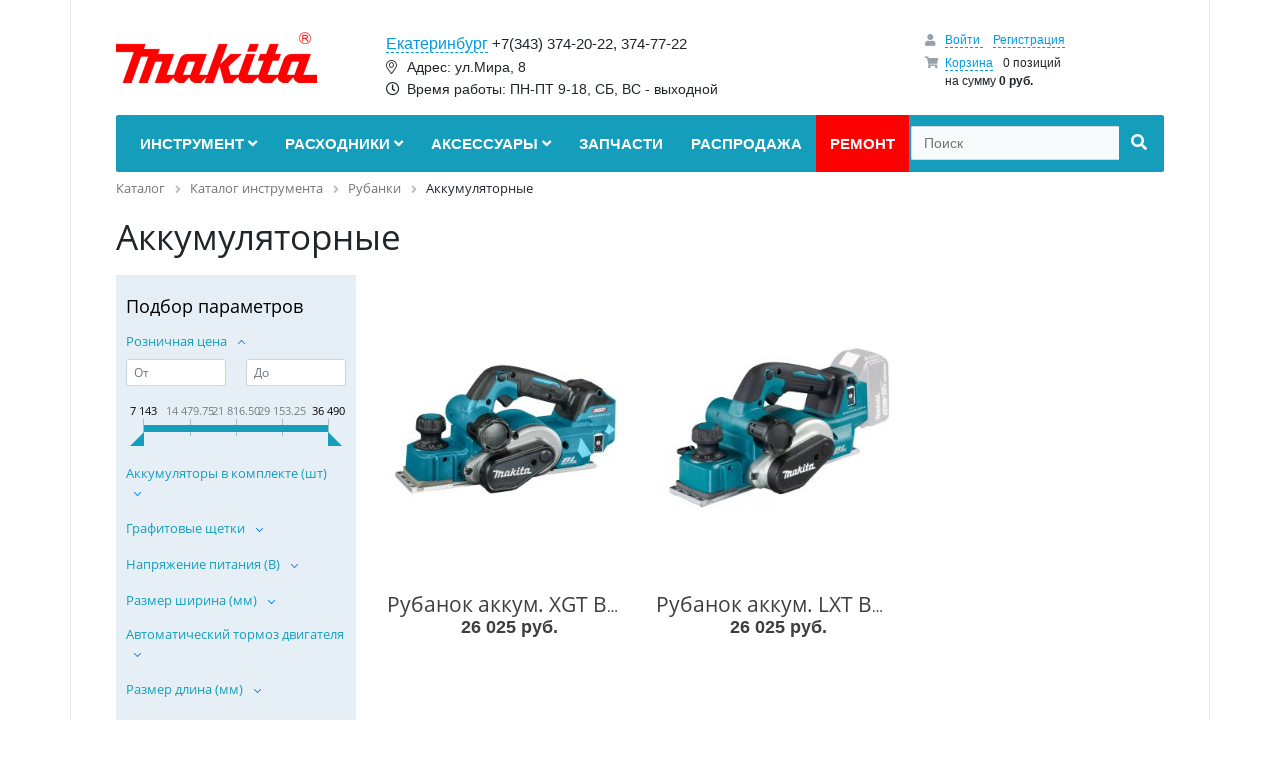

--- FILE ---
content_type: text/html; charset=UTF-8
request_url: https://ekb.makita-pt.ru/catalog/akkumulyatornye_13/
body_size: 47394
content:
<!DOCTYPE html>
<html xml:lang="ru" lang="ru">
<head>
	<meta http-equiv="X-UA-Compatible" content="IE=edge" />
	<meta name="viewport" content="user-scalable=no, initial-scale=1.0, maximum-scale=1.0, width=320">
	<link rel="shortcut icon" type="image/x-icon" href="/favicon.ico" />
	<meta http-equiv="Content-Type" content="text/html; charset=UTF-8" />
<meta name="keywords" content="аккумуляторные, заказать, купить, приобрести, от официального дилера, оригинал" />
<meta name="description" content="Представлен широкий выбор Аккумуляторные. Официальный дилер, гарантийное и техническое обслуживание." />
<link href="/bitrix/css/main/font-awesome.min.css?153898550423748" type="text/css"  rel="stylesheet" />
<link href="/bitrix/js/ui/design-tokens/dist/ui.design-tokens.min.css?173321858623463" type="text/css"  rel="stylesheet" />
<link href="/bitrix/js/ui/fonts/opensans/ui.font.opensans.min.css?16757554172320" type="text/css"  rel="stylesheet" />
<link href="/bitrix/js/main/popup/dist/main.popup.bundle.min.css?173321876926589" type="text/css"  rel="stylesheet" />
<link href="/bitrix/css/main/themes/green/style.min.css?1538985504334" type="text/css"  rel="stylesheet" />
<link href="/local/templates/makita-pt/components/bitrix/catalog/main/style.min.css?1541166662965" type="text/css"  rel="stylesheet" />
<link href="/local/templates/makita-pt/components/bitrix/catalog.smart.filter/bootstrap_v4/style.min.css?167575546715341" type="text/css"  rel="stylesheet" />
<link href="/local/templates/makita-pt/components/bitrix/catalog/main/bitrix/catalog.section.list/.default/style.min.css?15389854856236" type="text/css"  rel="stylesheet" />
<link href="/local/templates/makita-pt/components/bitrix/catalog/main/bitrix/catalog.compare.list/.default/style.css?15389854851265" type="text/css"  rel="stylesheet" />
<link href="/bitrix/components/bitrix/system.pagenavigation/templates/round/style.min.css?15389854902530" type="text/css"  rel="stylesheet" />
<link href="/local/templates/makita-pt/components/bitrix/catalog/main/bitrix/catalog.section/bootstrap_v4/style.min.css?1538985492861" type="text/css"  rel="stylesheet" />
<link href="/local/templates/makita-pt/components/bitrix/catalog.item/bootstrap_v4/style.min.css?155263501023265" type="text/css"  rel="stylesheet" />
<link href="/local/templates/makita-pt/components/bitrix/catalog/main/bitrix/catalog.section/bootstrap_v4/themes/green/style.min.css?153898549293" type="text/css"  rel="stylesheet" />
<link href="/local/templates/makita-pt/static/vendors/bootstrap/css/bootstrap.min.css?1537696063140936" type="text/css"  data-template-style="true"  rel="stylesheet" />
<link href="/local/templates/makita-pt/static/vendors/fontawesome/css/all.min.css?153814746060618" type="text/css"  data-template-style="true"  rel="stylesheet" />
<link href="/local/templates/makita-pt/static/css/main.css?168175071247236" type="text/css"  data-template-style="true"  rel="stylesheet" />
<link href="/local/templates/makita-pt/static/css/colors.css?15393441722335" type="text/css"  data-template-style="true"  rel="stylesheet" />
<link href="/local/templates/makita-pt/static/css/media.css?16037887422101" type="text/css"  data-template-style="true"  rel="stylesheet" />
<link href="/local/templates/makita-pt/static/vendors/jquery.fancybox.css?15107726325009" type="text/css"  data-template-style="true"  rel="stylesheet" />
<link href="/local/templates/makita-pt/static/vendors/jquery-ui/jquery-ui.min.css?156628833421050" type="text/css"  data-template-style="true"  rel="stylesheet" />
<link href="/local/templates/makita-pt/components/bitrix/sale.basket.basket.line/basket_top/style.min.css?15397620323567" type="text/css"  data-template-style="true"  rel="stylesheet" />
<link href="/local/templates/makita-pt/components/bitrix/menu/catalog_horizontal/style.min.css?15411579099520" type="text/css"  data-template-style="true"  rel="stylesheet" />
<link href="/local/templates/makita-pt/components/bitrix/menu/catalog_horizontal/themes/green/colors.min.css?1538985490837" type="text/css"  data-template-style="true"  rel="stylesheet" />
<link href="/local/templates/makita-pt/components/bitrix/search.title/visual/style.min.css?16037881443438" type="text/css"  data-template-style="true"  rel="stylesheet" />
<link href="/bitrix/components/bitrix/breadcrumb/templates/.default/style.min.css?1538985489467" type="text/css"  data-template-style="true"  rel="stylesheet" />
<link href="/local/templates/makita-pt/components/bitrix/menu/bottom_menu/style.css?1538985485542" type="text/css"  data-template-style="true"  rel="stylesheet" />
<link href="/local/templates/makita-pt/components/bitrix/sale.basket.basket.line/.default/style.min.css?15526350373712" type="text/css"  data-template-style="true"  rel="stylesheet" />
<link href="/local/templates/makita-pt/styles.css?15389854855315" type="text/css"  data-template-style="true"  rel="stylesheet" />
<script>if(!window.BX)window.BX={};if(!window.BX.message)window.BX.message=function(mess){if(typeof mess==='object'){for(let i in mess) {BX.message[i]=mess[i];} return true;}};</script>
<script>(window.BX||top.BX).message({"JS_CORE_LOADING":"Загрузка...","JS_CORE_NO_DATA":"- Нет данных -","JS_CORE_WINDOW_CLOSE":"Закрыть","JS_CORE_WINDOW_EXPAND":"Развернуть","JS_CORE_WINDOW_NARROW":"Свернуть в окно","JS_CORE_WINDOW_SAVE":"Сохранить","JS_CORE_WINDOW_CANCEL":"Отменить","JS_CORE_WINDOW_CONTINUE":"Продолжить","JS_CORE_H":"ч","JS_CORE_M":"м","JS_CORE_S":"с","JSADM_AI_HIDE_EXTRA":"Скрыть лишние","JSADM_AI_ALL_NOTIF":"Показать все","JSADM_AUTH_REQ":"Требуется авторизация!","JS_CORE_WINDOW_AUTH":"Войти","JS_CORE_IMAGE_FULL":"Полный размер"});</script>

<script src="/bitrix/js/main/core/core.min.js?1733218767225181"></script>

<script>BX.Runtime.registerExtension({"name":"main.core","namespace":"BX","loaded":true});</script>
<script>BX.setJSList(["\/bitrix\/js\/main\/core\/core_ajax.js","\/bitrix\/js\/main\/core\/core_promise.js","\/bitrix\/js\/main\/polyfill\/promise\/js\/promise.js","\/bitrix\/js\/main\/loadext\/loadext.js","\/bitrix\/js\/main\/loadext\/extension.js","\/bitrix\/js\/main\/polyfill\/promise\/js\/promise.js","\/bitrix\/js\/main\/polyfill\/find\/js\/find.js","\/bitrix\/js\/main\/polyfill\/includes\/js\/includes.js","\/bitrix\/js\/main\/polyfill\/matches\/js\/matches.js","\/bitrix\/js\/ui\/polyfill\/closest\/js\/closest.js","\/bitrix\/js\/main\/polyfill\/fill\/main.polyfill.fill.js","\/bitrix\/js\/main\/polyfill\/find\/js\/find.js","\/bitrix\/js\/main\/polyfill\/matches\/js\/matches.js","\/bitrix\/js\/main\/polyfill\/core\/dist\/polyfill.bundle.js","\/bitrix\/js\/main\/core\/core.js","\/bitrix\/js\/main\/polyfill\/intersectionobserver\/js\/intersectionobserver.js","\/bitrix\/js\/main\/lazyload\/dist\/lazyload.bundle.js","\/bitrix\/js\/main\/polyfill\/core\/dist\/polyfill.bundle.js","\/bitrix\/js\/main\/parambag\/dist\/parambag.bundle.js"]);
</script>
<script>BX.Runtime.registerExtension({"name":"ui.dexie","namespace":"BX.Dexie3","loaded":true});</script>
<script>BX.Runtime.registerExtension({"name":"ls","namespace":"window","loaded":true});</script>
<script>BX.Runtime.registerExtension({"name":"fx","namespace":"window","loaded":true});</script>
<script>BX.Runtime.registerExtension({"name":"fc","namespace":"window","loaded":true});</script>
<script>BX.Runtime.registerExtension({"name":"ui.design-tokens","namespace":"window","loaded":true});</script>
<script>BX.Runtime.registerExtension({"name":"ui.fonts.opensans","namespace":"window","loaded":true});</script>
<script>BX.Runtime.registerExtension({"name":"main.popup","namespace":"BX.Main","loaded":true});</script>
<script>BX.Runtime.registerExtension({"name":"popup","namespace":"window","loaded":true});</script>
<script type="extension/settings" data-extension="currency.currency-core">{"region":"ru"}</script>
<script>BX.Runtime.registerExtension({"name":"currency.currency-core","namespace":"BX.Currency","loaded":true});</script>
<script>BX.Runtime.registerExtension({"name":"currency","namespace":"window","loaded":true});</script>
<script>(window.BX||top.BX).message({"LANGUAGE_ID":"ru","FORMAT_DATE":"DD.MM.YYYY","FORMAT_DATETIME":"DD.MM.YYYY HH:MI:SS","COOKIE_PREFIX":"BITRIX_SM","SERVER_TZ_OFFSET":"10800","UTF_MODE":"Y","SITE_ID":"s1","SITE_DIR":"\/","USER_ID":"","SERVER_TIME":1764986886,"USER_TZ_OFFSET":0,"USER_TZ_AUTO":"Y","bitrix_sessid":"44d86ea9c08d051eb6c356a3b3b6fe9d"});</script>


<script src="/bitrix/js/ui/dexie/dist/dexie3.bundle.min.js?173321854488274"></script>
<script src="/bitrix/js/main/core/core_ls.min.js?15389854877365"></script>
<script src="/bitrix/js/main/core/core_fx.min.js?15389854879768"></script>
<script src="/bitrix/js/main/core/core_frame_cache.min.js?173321863911210"></script>
<script src="/bitrix/js/main/popup/dist/main.popup.bundle.min.js?173321876965924"></script>
<script src="/bitrix/js/currency/currency-core/dist/currency-core.bundle.min.js?17332184094569"></script>
<script src="/bitrix/js/currency/core_currency.min.js?1733218409835"></script>
<script>
					(function () {
						"use strict";

						var counter = function ()
						{
							var cookie = (function (name) {
								var parts = ("; " + document.cookie).split("; " + name + "=");
								if (parts.length == 2) {
									try {return JSON.parse(decodeURIComponent(parts.pop().split(";").shift()));}
									catch (e) {}
								}
							})("BITRIX_CONVERSION_CONTEXT_s1");

							if (cookie && cookie.EXPIRE >= BX.message("SERVER_TIME"))
								return;

							var request = new XMLHttpRequest();
							request.open("POST", "/bitrix/tools/conversion/ajax_counter.php", true);
							request.setRequestHeader("Content-type", "application/x-www-form-urlencoded");
							request.send(
								"SITE_ID="+encodeURIComponent("s1")+
								"&sessid="+encodeURIComponent(BX.bitrix_sessid())+
								"&HTTP_REFERER="+encodeURIComponent(document.referrer)
							);
						};

						if (window.frameRequestStart === true)
							BX.addCustomEvent("onFrameDataReceived", counter);
						else
							BX.ready(counter);
					})();
				</script>



<script src="/local/templates/makita-pt/static/vendors/jquery-1.10.2.min.js?151077263293100"></script>
<script src="/local/templates/makita-pt/static/vendors/jquery.cookie.js?15039311072397"></script>
<script src="/local/templates/makita-pt/static/vendors/bootstrap/js/bootstrap.min.js?153769606551039"></script>
<script src="/local/templates/makita-pt/static/vendors/jquery-ui/jquery-ui.min.js?1566288334102062"></script>
<script src="/local/templates/makita-pt/static/vendors/jquery.themepunch.plugins.min.js?153443336417085"></script>
<script src="/local/templates/makita-pt/static/vendors/jquery.themepunch.revolution.min.js?153443336456277"></script>
<script src="/local/templates/makita-pt/static/vendors/jquery.fancybox.pack.js?151077263223135"></script>
<script src="/local/templates/makita-pt/static/vendors/noty/jquery.noty.packaged.min.js?151077263224793"></script>
<script src="/local/templates/makita-pt/static/vendors/noty/themes/relax.js?15578278995301"></script>
<script src="/local/templates/makita-pt/static/vendors/jquery.maskedinput.min.js?15107726323568"></script>
<script src="/local/templates/makita-pt/static/vendors/raphael.min.js?155339938493168"></script>
<script src="/local/templates/makita-pt/static/js/scripts.js?160136640719537"></script>
<script src="/local/templates/makita-pt/components/bitrix/sale.basket.basket.line/basket_top/script.min.js?15397620323876"></script>
<script src="/local/templates/makita-pt/components/bitrix/menu/catalog_horizontal/script.min.js?15389854904016"></script>
<script src="/bitrix/components/bitrix/search.title/script.min.js?15681040896443"></script>
<script src="/local/templates/makita-pt/components/bitrix/sale.basket.basket.line/.default/script.min.js?15389854943876"></script>
<script src="/local/templates/makita-pt/components/bitrix/catalog.smart.filter/bootstrap_v4/script.min.js?167575543314840"></script>
<script src="/local/templates/makita-pt/components/bitrix/catalog/main/bitrix/catalog.compare.list/.default/script.min.js?15389854852308"></script>
<script src="/local/templates/makita-pt/components/bitrix/catalog/main/bitrix/catalog.section/bootstrap_v4/script.min.js?15389854925390"></script>
<script src="/local/templates/makita-pt/components/bitrix/catalog.item/bootstrap_v4/script.min.js?153898549240885"></script>
<script>var _ba = _ba || []; _ba.push(["aid", "322108f67f10ab5fb28386cd5a93b351"]); _ba.push(["host", "ekb.makita-pt.ru"]); (function() {var ba = document.createElement("script"); ba.type = "text/javascript"; ba.async = true;ba.src = (document.location.protocol == "https:" ? "https://" : "http://") + "bitrix.info/ba.js";var s = document.getElementsByTagName("script")[0];s.parentNode.insertBefore(ba, s);})();</script>


	<title>Каталог Аккумуляторные от интернет-магазина makita-pt.ru</title>
        <!-- Global site tag (gtag.js) - Google Analytics -->
    <script async src="https://www.googletagmanager.com/gtag/js?id=UA-153144800-4"></script>
    <script>
        window.dataLayer = window.dataLayer || [];
        function gtag(){dataLayer.push(arguments);}
        gtag('js', new Date());
        gtag('config', 'UA-153144800-4');
    </script>
</head>
<body class="bx-background-image bx-theme-blue">
<div class="overlay"></div>
<div id="panel"></div>
<div class="bx-wrapper" id="bx_eshop_wrap">
	<header class="bx-header">
		<div class="bx-header-section container">
			<div class="row">
				<div class="col-lg-3 col-md-3 col-sm-4 col-xs-12">
					<div class="bx-logo d-inline-block align-middle text-center">
						<a class="d-none d-md-inline-block" href="/">
							<img src="/local/templates/makita-pt/images/logo2.png">						</a>
						<a class="d-md-none text-center" href="/">
							<img width="229" alt="logo_mobile.png" src="/upload/medialibrary/699/6995b850b07398da5ec8e85fc1d5b45e.png" height="43" title="logo_mobile.png">						</a>
					</div><div class="fix"></div>
				</div>
				<div class="col-lg-6 col-md-6 col-sm-12 col-xs-12 top_cities_holder">
                	<a href="#" class="select_city_link">Екатеринбург</a> <span class="phone">+7(343) 374-20-22, 374-77-22</span>
<br>
<i class="fal fa-map-marker-alt fa-fw pr-2"></i> Адрес: ул.Мира, 8<br>
<i class="far fa-clock fa-fw pr-2"></i> Время работы: ПН-ПТ 9-18, СБ, ВС - выходной
<div class="select_city_holder">
            <a href="#" id="ekb" class="mb-3">Екатеринбург</a>
            <a href="#" id="omsk" class="mb-3">Омск</a>
            <a href="#" id="nsk" class="mb-3">Новосибирск</a>
            <a href="#" id="krs" class="mb-3">Красноярск</a>
    </div>				</div>
				<div class="col-lg-3 col-md-3 col-sm-3 col-xs-12 d-none d-md-block header_basket_holder">
					<script>
var bx_basketFKauiI = new BitrixSmallCart;
</script>
<div id="bx_basketFKauiI" class="bx-basket bx-opener"><!--'start_frame_cache_bx_basketFKauiI'--><div class="bx-hdr-profile">
	<div class="bx-basket-block">
		<i class="fa fa-user"></i>
		<script type="text/javascript">bx_basketFKauiI.currentUrl = '%2Fcatalog%2Fakkumulyatornye_13%2F';</script>			<a href="/login/?login=yes&backurl=%2Fcatalog%2Fakkumulyatornye_13%2F">
				Войти			</a>
							<a href="/register/?register=yes&backurl=%2Fcatalog%2Fakkumulyatornye_13%2F">
					Регистрация				</a>
							</div>
	<div class="bx-basket-block"><i class="fa fa-shopping-cart"></i>
			<a href="/personal/cart/">Корзина</a>0 позиций			<br />
			<span>
				на сумму									<strong>0 руб.</strong>
							</span>
						    </div>
    </div><!--'end_frame_cache_bx_basketFKauiI'--></div>
<script type="text/javascript">
	bx_basketFKauiI.siteId       = 's1';
	bx_basketFKauiI.cartId       = 'bx_basketFKauiI';
	bx_basketFKauiI.ajaxPath     = '/bitrix/components/bitrix/sale.basket.basket.line/ajax.php';
	bx_basketFKauiI.templateName = 'basket_top';
	bx_basketFKauiI.arParams     =  {'PATH_TO_BASKET':'/personal/cart/','PATH_TO_PERSONAL':'/personal/','SHOW_PERSONAL_LINK':'N','SHOW_NUM_PRODUCTS':'Y','SHOW_TOTAL_PRICE':'Y','SHOW_PRODUCTS':'N','POSITION_FIXED':'N','SHOW_AUTHOR':'Y','PATH_TO_REGISTER':'/register/','PATH_TO_PROFILE':'/personal/','CACHE_TYPE':'A','PATH_TO_ORDER':'/personal/order/make/','HIDE_ON_BASKET_PAGES':'Y','SHOW_EMPTY_VALUES':'Y','SHOW_REGISTRATION':'Y','PATH_TO_AUTHORIZE':'/register/','SHOW_DELAY':'Y','SHOW_NOTAVAIL':'Y','SHOW_IMAGE':'Y','SHOW_PRICE':'Y','SHOW_SUMMARY':'Y','POSITION_VERTICAL':'top','POSITION_HORIZONTAL':'right','MAX_IMAGE_SIZE':'70','AJAX':'N','~PATH_TO_BASKET':'/personal/cart/','~PATH_TO_PERSONAL':'/personal/','~SHOW_PERSONAL_LINK':'N','~SHOW_NUM_PRODUCTS':'Y','~SHOW_TOTAL_PRICE':'Y','~SHOW_PRODUCTS':'N','~POSITION_FIXED':'N','~SHOW_AUTHOR':'Y','~PATH_TO_REGISTER':'/register/','~PATH_TO_PROFILE':'/personal/','~CACHE_TYPE':'A','~PATH_TO_ORDER':'/personal/order/make/','~HIDE_ON_BASKET_PAGES':'Y','~SHOW_EMPTY_VALUES':'Y','~SHOW_REGISTRATION':'Y','~PATH_TO_AUTHORIZE':'/register/','~SHOW_DELAY':'Y','~SHOW_NOTAVAIL':'Y','~SHOW_IMAGE':'Y','~SHOW_PRICE':'Y','~SHOW_SUMMARY':'Y','~POSITION_VERTICAL':'top','~POSITION_HORIZONTAL':'right','~MAX_IMAGE_SIZE':'70','~AJAX':'N','cartId':'bx_basketFKauiI'}; // TODO \Bitrix\Main\Web\Json::encode
	bx_basketFKauiI.closeMessage = 'Скрыть';
	bx_basketFKauiI.openMessage  = 'Раскрыть';
	bx_basketFKauiI.activate();
</script>				</div>
			</div>
			<div class="row">
				<div class="col-md-12 hidden-xs">
					<div class="bx-top-nav bx-green" id="catalog_menu_LkGdQn">
	<nav class="bx-top-nav-container" id="cont_catalog_menu_LkGdQn">
		<ul class="bx-nav-list-1-lvl" id="ul_catalog_menu_LkGdQn">
		     <!-- first level-->
									<li
				class="bx-nav-1-lvl bx-nav-list-4-col  bx-nav-parent "
				onmouseover="BX.CatalogMenu.itemOver(this);"
				onmouseout="BX.CatalogMenu.itemOut(this)"
									data-role="bx-menu-item"
								onclick="if (BX.hasClass(document.documentElement, 'bx-touch')) obj_catalog_menu_LkGdQn.clickInMobile(this, event);"
			>
				<a
					href="/catalog/katalog_instrumenta/"
											onmouseover="window.obj_catalog_menu_LkGdQn && obj_catalog_menu_LkGdQn.changeSectionPicure(this, '369843784');"
									>
					<span>
						Инструмент						<i class="fa fa-angle-down"></i>					</span>
				</a>
							<span class="bx-nav-parent-arrow" onclick="obj_catalog_menu_LkGdQn.toggleInMobile(this)"><i class="fa fa-angle-left"></i></span> <!-- for mobile -->
				<div class="bx-nav-2-lvl-container">
											<ul class="bx-nav-list-2-lvl">
						  <!-- second level-->
							  <!-- second level-->
							  <!-- second level-->
														<li class="bx-nav-2-lvl parent">
								<a
									href="/catalog/bolgarki/"
																			onmouseover="window.obj_catalog_menu_LkGdQn && obj_catalog_menu_LkGdQn.changeSectionPicure(this, '4076971257');"
																		data-picture="/upload/resize_cache/iblock/25e/240_700_1/25e82f76dab6de54d612374faca3ac43.jpg"
																	>
									<span>Болгарки</span>
                                                                            <i class="fa fa-angle-down"></i>
                                    								</a>
															<ul class="bx-nav-list-3-lvl">
									<!-- third level-->
									
									<li class="bx-nav-3-lvl">
										<a
											href="/catalog/akkumulyatornye_8/"
																							onmouseover="window.obj_catalog_menu_LkGdQn && obj_catalog_menu_LkGdQn.changeSectionPicure(this, '2352720760');return false;"
																						data-picture="/upload/resize_cache/iblock/842/240_700_1/84222c06cd60d67d08a7ba8b5938cc4d.jpg"
																					>
											<span>Аккумуляторные</span>
										</a>
									</li>
									<!-- third level-->
									
									<li class="bx-nav-3-lvl">
										<a
											href="/catalog/setevye_10/"
																							onmouseover="window.obj_catalog_menu_LkGdQn && obj_catalog_menu_LkGdQn.changeSectionPicure(this, '3097132642');return false;"
																						data-picture="/upload/resize_cache/iblock/951/240_700_1/95114fce5b2db7b30a1670a41611c386.jpg"
																					>
											<span>Сетевые</span>
										</a>
									</li>
																</ul>
														</li>
						  <!-- second level-->
														<li class="bx-nav-2-lvl ">
								<a
									href="/catalog/vibratory_dlya_betona/"
																			onmouseover="window.obj_catalog_menu_LkGdQn && obj_catalog_menu_LkGdQn.changeSectionPicure(this, '4263549304');"
																		data-picture="/upload/resize_cache/iblock/27a/240_700_1/27a4cda54d2aec4e79fcced500e8d7a7.jpg"
																	>
									<span>Вибраторы для бетона</span>
                                    								</a>
														</li>
						  <!-- second level-->
														<li class="bx-nav-2-lvl parent">
								<a
									href="/catalog/vozdukhoduvki/"
																			onmouseover="window.obj_catalog_menu_LkGdQn && obj_catalog_menu_LkGdQn.changeSectionPicure(this, '4167649799');"
																		data-picture="/upload/resize_cache/iblock/299/240_700_1/29983b61ab2f0b6b99d4efe01775fd91.jpg"
																	>
									<span>Воздуходувки</span>
                                                                            <i class="fa fa-angle-down"></i>
                                    								</a>
															<ul class="bx-nav-list-3-lvl">
									<!-- third level-->
									
									<li class="bx-nav-3-lvl">
										<a
											href="/catalog/akkumulyatornye/"
																							onmouseover="window.obj_catalog_menu_LkGdQn && obj_catalog_menu_LkGdQn.changeSectionPicure(this, '1522094380');return false;"
																						data-picture="/upload/resize_cache/iblock/330/240_700_1/330df4dcef4c79baf887a8cc9eeeedab.jpg"
																					>
											<span>Аккумуляторные</span>
										</a>
									</li>
									<!-- third level-->
										<!-- third level-->
									
									<li class="bx-nav-3-lvl">
										<a
											href="/catalog/setevye/"
																							onmouseover="window.obj_catalog_menu_LkGdQn && obj_catalog_menu_LkGdQn.changeSectionPicure(this, '4131141018');return false;"
																						data-picture="/upload/resize_cache/iblock/e42/240_700_1/e42279af7378c47089de6c9350ad3cc5.jpg"
																					>
											<span>Сетевые</span>
										</a>
									</li>
																</ul>
														</li>
						  <!-- second level-->
														<li class="bx-nav-2-lvl parent">
								<a
									href="/catalog/gaykoverty_udarnye/"
																			onmouseover="window.obj_catalog_menu_LkGdQn && obj_catalog_menu_LkGdQn.changeSectionPicure(this, '725042346');"
																		data-picture="/upload/resize_cache/iblock/4e2/240_700_1/4e26dfe776c079981b26e67bd4fd0cff.jpg"
																	>
									<span>Гайковерты ударные</span>
                                                                            <i class="fa fa-angle-down"></i>
                                    								</a>
															<ul class="bx-nav-list-3-lvl">
									<!-- third level-->
									
									<li class="bx-nav-3-lvl">
										<a
											href="/catalog/akkumulyatornye_1/"
																							onmouseover="window.obj_catalog_menu_LkGdQn && obj_catalog_menu_LkGdQn.changeSectionPicure(this, '1576603697');return false;"
																						data-picture="/upload/resize_cache/iblock/c93/240_700_1/c93ca512f50b4ad1003c2b861b77585c.jpeg"
																					>
											<span>Аккумуляторные</span>
										</a>
									</li>
									<!-- third level-->
									
									<li class="bx-nav-3-lvl">
										<a
											href="/catalog/setevye_1/"
																							onmouseover="window.obj_catalog_menu_LkGdQn && obj_catalog_menu_LkGdQn.changeSectionPicure(this, '2780369099');return false;"
																						data-picture="/upload/resize_cache/iblock/459/240_700_1/459f4d23a1fe35786b2097bf829b8602.jpg"
																					>
											<span>Сетевые</span>
										</a>
									</li>
																</ul>
														</li>
						  <!-- second level-->
														<li class="bx-nav-2-lvl parent">
								<a
									href="/catalog/dreli/"
																			onmouseover="window.obj_catalog_menu_LkGdQn && obj_catalog_menu_LkGdQn.changeSectionPicure(this, '1999096003');"
																		data-picture="/upload/resize_cache/iblock/ba0/240_700_1/ba0813c5be6a654fcee228350720575b.jpg"
																	>
									<span>Дрели</span>
                                                                            <i class="fa fa-angle-down"></i>
                                    								</a>
															<ul class="bx-nav-list-3-lvl">
									<!-- third level-->
									
									<li class="bx-nav-3-lvl">
										<a
											href="/catalog/akkumulyatornye_2/"
																							onmouseover="window.obj_catalog_menu_LkGdQn && obj_catalog_menu_LkGdQn.changeSectionPicure(this, '1993622514');return false;"
																						data-picture="/upload/resize_cache/iblock/5c2/240_700_1/5c2d76584f5b3d3e9dc6fa099dc202aa.jpg"
																					>
											<span>Аккумуляторные</span>
										</a>
									</li>
									<!-- third level-->
									
									<li class="bx-nav-3-lvl">
										<a
											href="/catalog/setevye_2/"
																							onmouseover="window.obj_catalog_menu_LkGdQn && obj_catalog_menu_LkGdQn.changeSectionPicure(this, '2392081160');return false;"
																						data-picture="/upload/resize_cache/iblock/be2/240_700_1/be278bc12a74e5cf1bb0d03168ac932e.jpg"
																					>
											<span>Сетевые</span>
										</a>
									</li>
																</ul>
														</li>
						  <!-- second level-->
							  <!-- second level-->
							  <!-- second level-->
														<li class="bx-nav-2-lvl parent">
								<a
									href="/catalog/lobziki/"
																			onmouseover="window.obj_catalog_menu_LkGdQn && obj_catalog_menu_LkGdQn.changeSectionPicure(this, '2072368989');"
																		data-picture="/upload/resize_cache/iblock/979/240_700_1/979d1529e56fec5335f35f43b7b5cf06.jpg"
																	>
									<span>Лобзики</span>
                                                                            <i class="fa fa-angle-down"></i>
                                    								</a>
															<ul class="bx-nav-list-3-lvl">
									<!-- third level-->
									
									<li class="bx-nav-3-lvl">
										<a
											href="/catalog/akkumulyatornye_3/"
																							onmouseover="window.obj_catalog_menu_LkGdQn && obj_catalog_menu_LkGdQn.changeSectionPicure(this, '1875866291');return false;"
																						data-picture="/upload/resize_cache/iblock/5d8/240_700_1/5d8a792420a7cd8bde8a36cedafc80f3.jpg"
																					>
											<span>Аккумуляторные</span>
										</a>
									</li>
									<!-- third level-->
									
									<li class="bx-nav-3-lvl">
										<a
											href="/catalog/setevye_5/"
																							onmouseover="window.obj_catalog_menu_LkGdQn && obj_catalog_menu_LkGdQn.changeSectionPicure(this, '3252016591');return false;"
																						data-picture="/upload/resize_cache/iblock/ece/240_700_1/ece94b40b5631ef65a3f6af4a030321b.JPG"
																					>
											<span>Сетевые</span>
										</a>
									</li>
																</ul>
														</li>
						  <!-- second level-->
							  <!-- second level-->
							  <!-- second level-->
														<li class="bx-nav-2-lvl parent">
								<a
									href="/catalog/mnogofunktsionalnyy/"
																			onmouseover="window.obj_catalog_menu_LkGdQn && obj_catalog_menu_LkGdQn.changeSectionPicure(this, '686112995');"
																		data-picture="/upload/resize_cache/iblock/bae/240_700_1/bae758c3cd242e73d9f30a56021e5e94.jpg"
																	>
									<span>Многофункциональный</span>
                                                                            <i class="fa fa-angle-down"></i>
                                    								</a>
															<ul class="bx-nav-list-3-lvl">
									<!-- third level-->
									
									<li class="bx-nav-3-lvl">
										<a
											href="/catalog/akkumulyatornye_4/"
																							onmouseover="window.obj_catalog_menu_LkGdQn && obj_catalog_menu_LkGdQn.changeSectionPicure(this, '546235508');return false;"
																						data-picture="/upload/resize_cache/iblock/61b/240_700_1/61bcbba05df0b0bff8da021df277a692.jpg"
																					>
											<span>Аккумуляторные</span>
										</a>
									</li>
									<!-- third level-->
									
									<li class="bx-nav-3-lvl">
										<a
											href="/catalog/setevye_6/"
																							onmouseover="window.obj_catalog_menu_LkGdQn && obj_catalog_menu_LkGdQn.changeSectionPicure(this, '3942155788');return false;"
																						data-picture="/upload/resize_cache/iblock/8f2/240_700_1/8f2b6710bd76d93ffeb12af000edb9a7.jpg"
																					>
											<span>Сетевые</span>
										</a>
									</li>
																</ul>
														</li>
						  <!-- second level-->
														<li class="bx-nav-2-lvl parent">
								<a
									href="/catalog/molotki/"
																			onmouseover="window.obj_catalog_menu_LkGdQn && obj_catalog_menu_LkGdQn.changeSectionPicure(this, '2270568707');"
																		data-picture="/upload/resize_cache/iblock/abb/240_700_1/abbc740701cd4120792335413c595b87.jpg"
																	>
									<span>Молотки</span>
                                                                            <i class="fa fa-angle-down"></i>
                                    								</a>
															<ul class="bx-nav-list-3-lvl">
									<!-- third level-->
									
									<li class="bx-nav-3-lvl">
										<a
											href="/catalog/28_6_mm/"
																							onmouseover="window.obj_catalog_menu_LkGdQn && obj_catalog_menu_LkGdQn.changeSectionPicure(this, '1293770336');return false;"
																						data-picture="/upload/resize_cache/iblock/3d8/240_700_1/3d8decccb34dffc8de01b5bf766a9202.jpg"
																					>
											<span>28.6 mm</span>
										</a>
									</li>
									<!-- third level-->
									
									<li class="bx-nav-3-lvl">
										<a
											href="/catalog/30_mm/"
																							onmouseover="window.obj_catalog_menu_LkGdQn && obj_catalog_menu_LkGdQn.changeSectionPicure(this, '3198635091');return false;"
																						data-picture="/upload/resize_cache/iblock/293/240_700_1/2938b4a3f179f452ed992f923893932e.jpg"
																					>
											<span>30 mm</span>
										</a>
									</li>
									<!-- third level-->
									
									<li class="bx-nav-3-lvl">
										<a
											href="/catalog/sds__1/"
																							onmouseover="window.obj_catalog_menu_LkGdQn && obj_catalog_menu_LkGdQn.changeSectionPicure(this, '4121343552');return false;"
																						data-picture="/upload/resize_cache/iblock/217/240_700_1/2176a45b24e40707c66a9da6a9da1e54.jpg"
																					>
											<span>SDS +</span>
										</a>
									</li>
									<!-- third level-->
									
									<li class="bx-nav-3-lvl">
										<a
											href="/catalog/sds_max_1/"
																							onmouseover="window.obj_catalog_menu_LkGdQn && obj_catalog_menu_LkGdQn.changeSectionPicure(this, '803624660');return false;"
																						data-picture="/upload/resize_cache/iblock/bc1/240_700_1/bc1e5edb5ac9d567ffdac67e44aef0f8.jpg"
																					>
											<span>SDS MAX</span>
										</a>
									</li>
																</ul>
														</li>
												</ul>
											<ul class="bx-nav-list-2-lvl">
						  <!-- second level-->
														<li class="bx-nav-2-lvl parent">
								<a
									href="/catalog/nabory_instrumenta/"
																			onmouseover="window.obj_catalog_menu_LkGdQn && obj_catalog_menu_LkGdQn.changeSectionPicure(this, '1959776508');"
																		data-picture="/upload/resize_cache/iblock/a27/240_700_1/a276087e0eeb2d34a5ea31cd0337abc8.jpg"
																	>
									<span>Наборы инструмента</span>
                                                                            <i class="fa fa-angle-down"></i>
                                    								</a>
															<ul class="bx-nav-list-3-lvl">
									<!-- third level-->
									
									<li class="bx-nav-3-lvl">
										<a
											href="/catalog/akkumulyatornye_24/"
																							onmouseover="window.obj_catalog_menu_LkGdQn && obj_catalog_menu_LkGdQn.changeSectionPicure(this, '2199936573');return false;"
																						data-picture="/upload/resize_cache/iblock/d30/240_700_1/d309912350d04a090f473e1433b6e98d.jpg"
																					>
											<span>Аккумуляторные</span>
										</a>
									</li>
									<!-- third level-->
																	</ul>
														</li>
						  <!-- second level-->
														<li class="bx-nav-2-lvl parent">
								<a
									href="/catalog/nasosy/"
																			onmouseover="window.obj_catalog_menu_LkGdQn && obj_catalog_menu_LkGdQn.changeSectionPicure(this, '1522424021');"
																		data-picture="/upload/resize_cache/iblock/b3e/240_700_1/b3eab908c8095205c34e3e5847fe075f.jpg"
																	>
									<span>Насосы</span>
                                                                            <i class="fa fa-angle-down"></i>
                                    								</a>
															<ul class="bx-nav-list-3-lvl">
									<!-- third level-->
										<!-- third level-->
									
									<li class="bx-nav-3-lvl">
										<a
											href="/catalog/elektricheskie/"
																							onmouseover="window.obj_catalog_menu_LkGdQn && obj_catalog_menu_LkGdQn.changeSectionPicure(this, '1932732080');return false;"
																						data-picture="/upload/resize_cache/iblock/e12/240_700_1/e129b6ca7d2e1fca1483d4f9434aae36.jpg"
																					>
											<span>Электрические</span>
										</a>
									</li>
									<!-- third level-->
									
									<li class="bx-nav-3-lvl">
										<a
											href="/catalog/akkumulyatornye_23/"
																							onmouseover="window.obj_catalog_menu_LkGdQn && obj_catalog_menu_LkGdQn.changeSectionPicure(this, '3428960506');return false;"
																						data-picture="/upload/resize_cache/iblock/98a/240_700_1/98a9df4a2dc4d7d8bcb65092a4c2ae08.jpg"
																					>
											<span>Аккумуляторные</span>
										</a>
									</li>
																</ul>
														</li>
						  <!-- second level-->
														<li class="bx-nav-2-lvl parent">
								<a
									href="/catalog/nozhnitsy/"
																			onmouseover="window.obj_catalog_menu_LkGdQn && obj_catalog_menu_LkGdQn.changeSectionPicure(this, '4172136184');"
																		data-picture="/upload/resize_cache/iblock/dab/240_700_1/dab21ddad0057a92e0989241e664ddc4.jpg"
																	>
									<span>Ножницы</span>
                                                                            <i class="fa fa-angle-down"></i>
                                    								</a>
															<ul class="bx-nav-list-3-lvl">
									<!-- third level-->
									
									<li class="bx-nav-3-lvl">
										<a
											href="/catalog/akkumulyatornye_5/"
																							onmouseover="window.obj_catalog_menu_LkGdQn && obj_catalog_menu_LkGdQn.changeSectionPicure(this, '966120757');return false;"
																						data-picture="/upload/resize_cache/iblock/7e5/240_700_1/7e5f71ab7e33b76fdcd9115d871e266b.jpg"
																					>
											<span>Аккумуляторные</span>
										</a>
									</li>
									<!-- third level-->
																	</ul>
														</li>
						  <!-- second level-->
														<li class="bx-nav-2-lvl ">
								<a
									href="/catalog/otvertki_akkumulyatornye/"
																			onmouseover="window.obj_catalog_menu_LkGdQn && obj_catalog_menu_LkGdQn.changeSectionPicure(this, '3720443486');"
																		data-picture="/upload/resize_cache/iblock/d7f/240_700_1/d7f9b632b65b50785ded1ffae699acab.jpg"
																	>
									<span>Отвертки аккумуляторные</span>
                                    								</a>
														</li>
						  <!-- second level-->
														<li class="bx-nav-2-lvl parent">
								<a
									href="/catalog/perforatory/"
																			onmouseover="window.obj_catalog_menu_LkGdQn && obj_catalog_menu_LkGdQn.changeSectionPicure(this, '1636052920');"
																		data-picture="/upload/resize_cache/iblock/cff/240_700_1/cff2fa2941f6a1cbb86a0851d13dd138.jpeg"
																	>
									<span>Перфораторы</span>
                                                                            <i class="fa fa-angle-down"></i>
                                    								</a>
															<ul class="bx-nav-list-3-lvl">
									<!-- third level-->
									
									<li class="bx-nav-3-lvl">
										<a
											href="/catalog/akkumulyatornye_20/"
																							onmouseover="window.obj_catalog_menu_LkGdQn && obj_catalog_menu_LkGdQn.changeSectionPicure(this, '3880557369');return false;"
																						data-picture="/upload/resize_cache/iblock/333/240_700_1/3337835172396a9ff9a4786d366c9a87.jpg"
																					>
											<span>Аккумуляторные</span>
										</a>
									</li>
									<!-- third level-->
									
									<li class="bx-nav-3-lvl">
										<a
											href="/catalog/setevye_3/"
																							onmouseover="window.obj_catalog_menu_LkGdQn && obj_catalog_menu_LkGdQn.changeSectionPicure(this, '2542760521');return false;"
																						data-picture="/upload/resize_cache/iblock/0a3/240_700_1/0a33f61eb986cf19ff9c2094834684a2.jpg"
																					>
											<span>Сетевые</span>
										</a>
									</li>
																</ul>
														</li>
						  <!-- second level-->
														<li class="bx-nav-2-lvl parent">
								<a
									href="/catalog/pily/"
																			onmouseover="window.obj_catalog_menu_LkGdQn && obj_catalog_menu_LkGdQn.changeSectionPicure(this, '2586967530');"
																		data-picture="/upload/resize_cache/iblock/d02/240_700_1/d02b20fd99ca7eb3a998a4a418d4dcef.jpg"
																	>
									<span>Пилы</span>
                                                                            <i class="fa fa-angle-down"></i>
                                    								</a>
															<ul class="bx-nav-list-3-lvl">
									<!-- third level-->
										<!-- third level-->
									
									<li class="bx-nav-3-lvl">
										<a
											href="/catalog/akkumulyatornye_9/"
																							onmouseover="window.obj_catalog_menu_LkGdQn && obj_catalog_menu_LkGdQn.changeSectionPicure(this, '2501941817');return false;"
																						data-picture="/upload/resize_cache/iblock/15b/240_700_1/15b256f528cc89fe66eec33b6f06a1b2.jpg"
																					>
											<span>Аккумуляторные</span>
										</a>
									</li>
									<!-- third level-->
									
									<li class="bx-nav-3-lvl">
										<a
											href="/catalog/setevye_11/"
																							onmouseover="window.obj_catalog_menu_LkGdQn && obj_catalog_menu_LkGdQn.changeSectionPicure(this, '2709606179');return false;"
																						data-picture="/upload/resize_cache/iblock/2f3/240_700_1/2f325ec2bf4e7106436c204d016398f0.jpg"
																					>
											<span>Сетевые</span>
										</a>
									</li>
																</ul>
														</li>
						  <!-- second level-->
							  <!-- second level-->
														<li class="bx-nav-2-lvl ">
								<a
									href="/catalog/polirovalnye_mashiny/"
																			onmouseover="window.obj_catalog_menu_LkGdQn && obj_catalog_menu_LkGdQn.changeSectionPicure(this, '4169956377');"
																		data-picture="/upload/resize_cache/iblock/adc/240_700_1/adcb9172c58372a2e684f73732326b6f.jpg"
																	>
									<span>Полировальные машины</span>
                                    								</a>
														</li>
						  <!-- second level-->
														<li class="bx-nav-2-lvl parent">
								<a
									href="/catalog/pylesosy/"
																			onmouseover="window.obj_catalog_menu_LkGdQn && obj_catalog_menu_LkGdQn.changeSectionPicure(this, '1720712336');"
																		data-picture="/upload/resize_cache/iblock/d8c/240_700_1/d8c3ebe2b222e27a040b03fc9fc037ee.jpg"
																	>
									<span>Пылесосы</span>
                                                                            <i class="fa fa-angle-down"></i>
                                    								</a>
															<ul class="bx-nav-list-3-lvl">
									<!-- third level-->
									
									<li class="bx-nav-3-lvl">
										<a
											href="/catalog/akkumulyatornye_12/"
																							onmouseover="window.obj_catalog_menu_LkGdQn && obj_catalog_menu_LkGdQn.changeSectionPicure(this, '3611052002');return false;"
																						data-picture="/upload/resize_cache/iblock/7d5/240_700_1/7d578302eaa2c77aa2b0dba0dff84621.jpg"
																					>
											<span>Аккумуляторные</span>
										</a>
									</li>
									<!-- third level-->
									
									<li class="bx-nav-3-lvl">
										<a
											href="/catalog/setevye_14/"
																							onmouseover="window.obj_catalog_menu_LkGdQn && obj_catalog_menu_LkGdQn.changeSectionPicure(this, '3707157350');return false;"
																						data-picture="/upload/resize_cache/iblock/af1/240_700_1/af13f63f6aaae27f8ee8fc0997d74c67.jpg"
																					>
											<span>Сетевые</span>
										</a>
									</li>
																</ul>
														</li>
						  <!-- second level-->
							  <!-- second level-->
														<li class="bx-nav-2-lvl parent">
								<a
									href="/catalog/rubanki/"
																			onmouseover="window.obj_catalog_menu_LkGdQn && obj_catalog_menu_LkGdQn.changeSectionPicure(this, '1543350766');"
																		data-picture="/upload/resize_cache/iblock/d73/240_700_1/d733c7f5ecd4c5c0b9a31cf8e834f52b.jpg"
																	>
									<span>Рубанки</span>
                                                                            <i class="fa fa-angle-down"></i>
                                    								</a>
															<ul class="bx-nav-list-3-lvl">
									<!-- third level-->
									
									<li class="bx-nav-3-lvl">
										<a
											href="/catalog/akkumulyatornye_13/"
																							onmouseover="window.obj_catalog_menu_LkGdQn && obj_catalog_menu_LkGdQn.changeSectionPicure(this, '3458692771');return false;"
																						data-picture="/upload/resize_cache/iblock/bb9/240_700_1/bb90e076b7785420e6df7f5b780ca5fb.jpg"
											class="bx-active"										>
											<span>Аккумуляторные</span>
										</a>
									</li>
									<!-- third level-->
									
									<li class="bx-nav-3-lvl">
										<a
											href="/catalog/setevye_15/"
																							onmouseover="window.obj_catalog_menu_LkGdQn && obj_catalog_menu_LkGdQn.changeSectionPicure(this, '3320678951');return false;"
																						data-picture="/upload/resize_cache/iblock/2ea/240_700_1/2ea9493cc9db28badc856bd2a34e9b83.jpg"
																					>
											<span>Сетевые</span>
										</a>
									</li>
																</ul>
														</li>
						  <!-- second level-->
														<li class="bx-nav-2-lvl parent">
								<a
									href="/catalog/sadovaya_tekhnika/"
																			onmouseover="window.obj_catalog_menu_LkGdQn && obj_catalog_menu_LkGdQn.changeSectionPicure(this, '4139088206');"
																		data-picture="/upload/resize_cache/iblock/442/240_700_1/442dc024d1992394a8a3329aaa541012.jpg"
																	>
									<span>Садовая техника</span>
                                                                            <i class="fa fa-angle-down"></i>
                                    								</a>
															<ul class="bx-nav-list-3-lvl">
									<!-- third level-->
									
									<li class="bx-nav-3-lvl">
										<a
											href="/catalog/gazonokosilki/"
																							onmouseover="window.obj_catalog_menu_LkGdQn && obj_catalog_menu_LkGdQn.changeSectionPicure(this, '1381617474');return false;"
																						data-picture="/upload/resize_cache/iblock/94d/240_700_1/94d9eefe9cbf40c86dede83d8a124bdf.jpg"
																					>
											<span>Газонокосилки</span>
										</a>
									</li>
									<!-- third level-->
										<!-- third level-->
										<!-- third level-->
									
									<li class="bx-nav-3-lvl">
										<a
											href="/catalog/kustorezy/"
																							onmouseover="window.obj_catalog_menu_LkGdQn && obj_catalog_menu_LkGdQn.changeSectionPicure(this, '2739089025');return false;"
																						data-picture="/upload/resize_cache/iblock/bcd/240_700_1/bcd1f5e0f348cd76f3ea2c1108d36fb5.jpg"
																					>
											<span>Кусторезы</span>
										</a>
									</li>
									<!-- third level-->
									
									<li class="bx-nav-3-lvl">
										<a
											href="/catalog/nozhnitsy_dlya_travy/"
																							onmouseover="window.obj_catalog_menu_LkGdQn && obj_catalog_menu_LkGdQn.changeSectionPicure(this, '4277579092');return false;"
																						data-picture="/upload/resize_cache/iblock/212/240_700_1/212de5cc7e1708acb5d6727b00378697.jpg"
																					>
											<span>Ножницы для травы</span>
										</a>
									</li>
									<!-- third level-->
										<!-- third level-->
									
									<li class="bx-nav-3-lvl">
										<a
											href="/catalog/skarifikatory/"
																							onmouseover="window.obj_catalog_menu_LkGdQn && obj_catalog_menu_LkGdQn.changeSectionPicure(this, '1779138946');return false;"
																						data-picture="/upload/resize_cache/iblock/4b9/240_700_1/4b9ba1deaa4405c7af46565799d547d8.jpg"
																					>
											<span>Скарификаторы</span>
										</a>
									</li>
									<!-- third level-->
									
									<li class="bx-nav-3-lvl">
										<a
											href="/catalog/vozdukhoduvki_1/"
																							onmouseover="window.obj_catalog_menu_LkGdQn && obj_catalog_menu_LkGdQn.changeSectionPicure(this, '2716632676');return false;"
																						data-picture="/upload/resize_cache/iblock/304/240_700_1/304e6c63d3bd84363e9870dfeb3fb079.jpg"
																					>
											<span>Воздуходувки</span>
										</a>
									</li>
									<!-- third level-->
										<!-- third level-->
										<!-- third level-->
									
									<li class="bx-nav-3-lvl">
										<a
											href="/catalog/pily_1/"
																							onmouseover="window.obj_catalog_menu_LkGdQn && obj_catalog_menu_LkGdQn.changeSectionPicure(this, '523849650');return false;"
																						data-picture="/upload/resize_cache/iblock/cc6/240_700_1/cc6eeb0cc83f63f6fc76b5d0c1fadf44.jpg"
																					>
											<span>Пилы</span>
										</a>
									</li>
																</ul>
														</li>
												</ul>
											<ul class="bx-nav-list-2-lvl">
						  <!-- second level-->
							  <!-- second level-->
														<li class="bx-nav-2-lvl ">
								<a
									href="/catalog/telezhki/"
																			onmouseover="window.obj_catalog_menu_LkGdQn && obj_catalog_menu_LkGdQn.changeSectionPicure(this, '3628544937');"
																		data-picture="/upload/resize_cache/iblock/2c2/240_700_1/2c280f50ef57fcc2d143e3c65cd264d3.jpg"
																	>
									<span>Тележки</span>
                                    								</a>
														</li>
						  <!-- second level-->
														<li class="bx-nav-2-lvl ">
								<a
									href="/catalog/tochila/"
																			onmouseover="window.obj_catalog_menu_LkGdQn && obj_catalog_menu_LkGdQn.changeSectionPicure(this, '3358684681');"
																		data-picture="/upload/resize_cache/iblock/a9f/240_700_1/a9fed77ebf387ebb663ab1b9efdd0a82.jpg"
																	>
									<span>Точила</span>
                                    								</a>
														</li>
						  <!-- second level-->
							  <!-- second level-->
														<li class="bx-nav-2-lvl ">
								<a
									href="/catalog/feny/"
																			onmouseover="window.obj_catalog_menu_LkGdQn && obj_catalog_menu_LkGdQn.changeSectionPicure(this, '1019474974');"
																		data-picture="/upload/resize_cache/iblock/888/240_700_1/888d61bc94b328d43beaed7de90419b2.jpg"
																	>
									<span>Фены</span>
                                    								</a>
														</li>
						  <!-- second level-->
														<li class="bx-nav-2-lvl ">
								<a
									href="/catalog/fonari/"
																			onmouseover="window.obj_catalog_menu_LkGdQn && obj_catalog_menu_LkGdQn.changeSectionPicure(this, '1626614692');"
																		data-picture="/upload/resize_cache/iblock/c57/240_700_1/c57dfcc2ca980bddbf4a398ad3502d3d.jpg"
																	>
									<span>Фонари</span>
                                    								</a>
														</li>
						  <!-- second level-->
														<li class="bx-nav-2-lvl parent">
								<a
									href="/catalog/frezery/"
																			onmouseover="window.obj_catalog_menu_LkGdQn && obj_catalog_menu_LkGdQn.changeSectionPicure(this, '3802805045');"
																		data-picture="/upload/resize_cache/iblock/16f/240_700_1/16f1138010c04ad1289890016f5982f3.jpg"
																	>
									<span>Фрезеры</span>
                                                                            <i class="fa fa-angle-down"></i>
                                    								</a>
															<ul class="bx-nav-list-3-lvl">
									<!-- third level-->
									
									<li class="bx-nav-3-lvl">
										<a
											href="/catalog/akkumulyatornye_18/"
																							onmouseover="window.obj_catalog_menu_LkGdQn && obj_catalog_menu_LkGdQn.changeSectionPicure(this, '768847720');return false;"
																						data-picture="/upload/resize_cache/iblock/6dc/240_700_1/6dc2a562f4cba38600c56961ad8345df.jpg"
																					>
											<span>Аккумуляторные</span>
										</a>
									</li>
									<!-- third level-->
									
									<li class="bx-nav-3-lvl">
										<a
											href="/catalog/setevye_18/"
																							onmouseover="window.obj_catalog_menu_LkGdQn && obj_catalog_menu_LkGdQn.changeSectionPicure(this, '1883501674');return false;"
																						data-picture="/upload/resize_cache/iblock/390/240_700_1/390b30c394418492492e0da071cfbfcb.jpg"
																					>
											<span>Сетевые</span>
										</a>
									</li>
																</ul>
														</li>
						  <!-- second level-->
														<li class="bx-nav-2-lvl parent">
								<a
									href="/catalog/shlifmashiny/"
																			onmouseover="window.obj_catalog_menu_LkGdQn && obj_catalog_menu_LkGdQn.changeSectionPicure(this, '1181438696');"
																		data-picture="/upload/resize_cache/iblock/493/240_700_1/49326759eac7f5e869004d9ef28ef6e3.jpg"
																	>
									<span>Шлифмашины</span>
                                                                            <i class="fa fa-angle-down"></i>
                                    								</a>
															<ul class="bx-nav-list-3-lvl">
									<!-- third level-->
									
									<li class="bx-nav-3-lvl">
										<a
											href="/catalog/akkumulyatornye_21/"
																							onmouseover="window.obj_catalog_menu_LkGdQn && obj_catalog_menu_LkGdQn.changeSectionPicure(this, '4267158136');return false;"
																						data-picture="/upload/resize_cache/iblock/670/240_700_1/670e0b2d3e2ac8a7ad901d4408cd530b.jpeg"
																					>
											<span>Аккумуляторные</span>
										</a>
									</li>
									<!-- third level-->
									
									<li class="bx-nav-3-lvl">
										<a
											href="/catalog/setevye_4/"
																							onmouseover="window.obj_catalog_menu_LkGdQn && obj_catalog_menu_LkGdQn.changeSectionPicure(this, '3637437582');return false;"
																						data-picture="/upload/resize_cache/iblock/7af/240_700_1/7af40b026559e29d407088ee336c645e.jpg"
																					>
											<span>Сетевые</span>
										</a>
									</li>
																</ul>
														</li>
						  <!-- second level-->
							  <!-- second level-->
														<li class="bx-nav-2-lvl parent">
								<a
									href="/catalog/shurupoverty/"
																			onmouseover="window.obj_catalog_menu_LkGdQn && obj_catalog_menu_LkGdQn.changeSectionPicure(this, '1353076880');"
																		data-picture="/upload/resize_cache/iblock/eec/240_700_1/eecb3947dc7628b0827978e1f9754463.jpg"
																	>
									<span>Шуруповерты</span>
                                                                            <i class="fa fa-angle-down"></i>
                                    								</a>
															<ul class="bx-nav-list-3-lvl">
									<!-- third level-->
									
									<li class="bx-nav-3-lvl">
										<a
											href="/catalog/akkumulyatornye_19/"
																							onmouseover="window.obj_catalog_menu_LkGdQn && obj_catalog_menu_LkGdQn.changeSectionPicure(this, '885562921');return false;"
																						data-picture="/upload/resize_cache/iblock/3e7/240_700_1/3e7b4ada96619429a338701597d6dd80.jpg"
																					>
											<span>Аккумуляторные</span>
										</a>
									</li>
									<!-- third level-->
									
									<li class="bx-nav-3-lvl">
										<a
											href="/catalog/setevye_19/"
																							onmouseover="window.obj_catalog_menu_LkGdQn && obj_catalog_menu_LkGdQn.changeSectionPicure(this, '1767425323');return false;"
																						data-picture="/upload/resize_cache/iblock/d42/240_700_1/d42b6a37643be60816197faf5a8a29d1.jpg"
																					>
											<span>Сетевые</span>
										</a>
									</li>
																</ul>
														</li>
						  <!-- second level-->
							  <!-- second level-->
													</ul>
																<div class="bx-nav-list-2-lvl bx-nav-catinfo dbg" data-role="desc-img-block">
							<a href="/catalog/katalog_instrumenta/">
								<img src="/upload/iblock/78a/78aace97abb6c6c8c4706bfe12f573d1.jpg" alt="">
							</a>
							<p></p>
						</div>
						<div class="bx-nav-catinfo-back"></div>
									</div>
						</li>
		     <!-- first level-->
									<li
				class="bx-nav-1-lvl bx-nav-list-4-col  bx-nav-parent "
				onmouseover="BX.CatalogMenu.itemOver(this);"
				onmouseout="BX.CatalogMenu.itemOut(this)"
									data-role="bx-menu-item"
								onclick="if (BX.hasClass(document.documentElement, 'bx-touch')) obj_catalog_menu_LkGdQn.clickInMobile(this, event);"
			>
				<a
					href="/catalog/raskhodnyy_material/"
											onmouseover="window.obj_catalog_menu_LkGdQn && obj_catalog_menu_LkGdQn.changeSectionPicure(this, '694118526');"
									>
					<span>
						Расходники						<i class="fa fa-angle-down"></i>					</span>
				</a>
							<span class="bx-nav-parent-arrow" onclick="obj_catalog_menu_LkGdQn.toggleInMobile(this)"><i class="fa fa-angle-left"></i></span> <!-- for mobile -->
				<div class="bx-nav-2-lvl-container">
											<ul class="bx-nav-list-2-lvl">
						  <!-- second level-->
														<li class="bx-nav-2-lvl parent">
								<a
									href="/catalog/akkumulyatory/"
																			onmouseover="window.obj_catalog_menu_LkGdQn && obj_catalog_menu_LkGdQn.changeSectionPicure(this, '182245868');"
																		data-picture="/upload/resize_cache/iblock/2cd/240_700_1/2cd5a22332ec1393c6ecd047d7d9fcf5.jpg"
																	>
									<span>Аккумуляторы</span>
                                                                            <i class="fa fa-angle-down"></i>
                                    								</a>
															<ul class="bx-nav-list-3-lvl">
									<!-- third level-->
										<!-- third level-->
										<!-- third level-->
										<!-- third level-->
									
									<li class="bx-nav-3-lvl">
										<a
											href="/catalog/12v/"
																							onmouseover="window.obj_catalog_menu_LkGdQn && obj_catalog_menu_LkGdQn.changeSectionPicure(this, '4030782619');return false;"
																						data-picture="/upload/resize_cache/iblock/fde/240_700_1/fdecc62070838db1e3e2f8e301b85a15.jpg"
																					>
											<span>12В</span>
										</a>
									</li>
									<!-- third level-->
										<!-- third level-->
									
									<li class="bx-nav-3-lvl">
										<a
											href="/catalog/18v/"
																							onmouseover="window.obj_catalog_menu_LkGdQn && obj_catalog_menu_LkGdQn.changeSectionPicure(this, '4258748749');return false;"
																						data-picture="/upload/resize_cache/iblock/c0d/240_700_1/c0d8573dedf5d0dcc0869d9964bd72e5.jpg"
																					>
											<span>18В</span>
										</a>
									</li>
									<!-- third level-->
										<!-- third level-->
										<!-- third level-->
									
									<li class="bx-nav-3-lvl">
										<a
											href="/catalog/nabory_5/"
																							onmouseover="window.obj_catalog_menu_LkGdQn && obj_catalog_menu_LkGdQn.changeSectionPicure(this, '2046724520');return false;"
																						data-picture="/upload/resize_cache/iblock/1cd/240_700_1/1cd51f89589f1b5c95065e9c671bd461.jpg"
																					>
											<span>Наборы</span>
										</a>
									</li>
									<!-- third level-->
									
									<li class="bx-nav-3-lvl">
										<a
											href="/catalog/aksessuary_1/"
																							onmouseover="window.obj_catalog_menu_LkGdQn && obj_catalog_menu_LkGdQn.changeSectionPicure(this, '4147506806');return false;"
																						data-picture="/upload/resize_cache/iblock/f94/240_700_1/f94b6d2f6782a9184b63cb704229d360.jpg"
																					>
											<span>Аксессуары</span>
										</a>
									</li>
									<!-- third level-->
									
									<li class="bx-nav-3-lvl">
										<a
											href="/catalog/zaryadnye_ustroystva_1/"
																							onmouseover="window.obj_catalog_menu_LkGdQn && obj_catalog_menu_LkGdQn.changeSectionPicure(this, '3243499690');return false;"
																						data-picture="/upload/resize_cache/iblock/c15/240_700_1/c15d60bfedff4cfc94863b8d55444984.jpg"
																					>
											<span>Зарядные устройства</span>
										</a>
									</li>
									<!-- third level-->
									
									<li class="bx-nav-3-lvl">
										<a
											href="/catalog/40v/"
																							onmouseover="window.obj_catalog_menu_LkGdQn && obj_catalog_menu_LkGdQn.changeSectionPicure(this, '3290101959');return false;"
																						data-picture="/upload/resize_cache/iblock/2cd/240_700_1/2cd5a22332ec1393c6ecd047d7d9fcf5.jpg"
																					>
											<span>40В</span>
										</a>
									</li>
																</ul>
														</li>
						  <!-- second level-->
														<li class="bx-nav-2-lvl parent">
								<a
									href="/catalog/bity/"
																			onmouseover="window.obj_catalog_menu_LkGdQn && obj_catalog_menu_LkGdQn.changeSectionPicure(this, '2451884992');"
																		data-picture="/upload/resize_cache/iblock/17f/240_700_1/17f1f1873dd9d0cb8fa7efd03c3b6e91.jpg"
																	>
									<span>Биты</span>
                                                                            <i class="fa fa-angle-down"></i>
                                    								</a>
															<ul class="bx-nav-list-3-lvl">
									<!-- third level-->
									
									<li class="bx-nav-3-lvl">
										<a
											href="/catalog/golovki/"
																							onmouseover="window.obj_catalog_menu_LkGdQn && obj_catalog_menu_LkGdQn.changeSectionPicure(this, '3164599616');return false;"
																						data-picture="/upload/resize_cache/iblock/3a1/240_700_1/3a1382a60e15bd9f48a39333a86fe40c.jpg"
																					>
											<span>Головки</span>
										</a>
									</li>
									<!-- third level-->
									
									<li class="bx-nav-3-lvl">
										<a
											href="/catalog/shlits_philips/"
																							onmouseover="window.obj_catalog_menu_LkGdQn && obj_catalog_menu_LkGdQn.changeSectionPicure(this, '392214340');return false;"
																						data-picture="/upload/resize_cache/iblock/89b/240_700_1/89b95ebb18ab3801f72466ca16da0c20.jpg"
																					>
											<span>Шлиц Philips</span>
										</a>
									</li>
									<!-- third level-->
									
									<li class="bx-nav-3-lvl">
										<a
											href="/catalog/derzhateli/"
																							onmouseover="window.obj_catalog_menu_LkGdQn && obj_catalog_menu_LkGdQn.changeSectionPicure(this, '4240011083');return false;"
																						data-picture="/upload/resize_cache/iblock/a6c/240_700_1/a6c6de761603c75ff03e342cd834a178.jpg"
																					>
											<span>Держатели</span>
										</a>
									</li>
									<!-- third level-->
									
									<li class="bx-nav-3-lvl">
										<a
											href="/catalog/shlits_pozidriv/"
																							onmouseover="window.obj_catalog_menu_LkGdQn && obj_catalog_menu_LkGdQn.changeSectionPicure(this, '739960210');return false;"
																						data-picture="/upload/resize_cache/iblock/8d2/240_700_1/8d240f3f4cc9de82acd7234b34213179.jpg"
																					>
											<span>Шлиц Pozidriv</span>
										</a>
									</li>
									<!-- third level-->
									
									<li class="bx-nav-3-lvl">
										<a
											href="/catalog/nabory_2/"
																							onmouseover="window.obj_catalog_menu_LkGdQn && obj_catalog_menu_LkGdQn.changeSectionPicure(this, '918495087');return false;"
																						data-picture="/upload/resize_cache/iblock/619/240_700_1/61982971c663de92863df949f84f6305.jpg"
																					>
											<span>Наборы</span>
										</a>
									</li>
									<!-- third level-->
									
									<li class="bx-nav-3-lvl">
										<a
											href="/catalog/shlits_torx/"
																							onmouseover="window.obj_catalog_menu_LkGdQn && obj_catalog_menu_LkGdQn.changeSectionPicure(this, '2610806672');return false;"
																						data-picture="/upload/resize_cache/iblock/cb1/240_700_1/cb1ea8f7a80bba72b3fddfee59dc8dee.jpg"
																					>
											<span>Шлиц Torx</span>
										</a>
									</li>
									<!-- third level-->
									
									<li class="bx-nav-3-lvl">
										<a
											href="/catalog/shlits_ploskiy/"
																							onmouseover="window.obj_catalog_menu_LkGdQn && obj_catalog_menu_LkGdQn.changeSectionPicure(this, '2497169639');return false;"
																						data-picture="/upload/resize_cache/iblock/09d/240_700_1/09d1223e11f17c2801ce564d57a2ed87.jpg"
																					>
											<span>Шлиц плоский</span>
										</a>
									</li>
									<!-- third level-->
									
									<li class="bx-nav-3-lvl">
										<a
											href="/catalog/shlits_shestigrannyy/"
																							onmouseover="window.obj_catalog_menu_LkGdQn && obj_catalog_menu_LkGdQn.changeSectionPicure(this, '3109640050');return false;"
																						data-picture="/upload/resize_cache/iblock/e55/240_700_1/e558ff496a120a67939bc52ba14c2c2f.jpg"
																					>
											<span>Шлиц шестигранный</span>
										</a>
									</li>
									<!-- third level-->
									
									<li class="bx-nav-3-lvl">
										<a
											href="/catalog/bity_dlya_magazinnykh_shurupovertov/"
																							onmouseover="window.obj_catalog_menu_LkGdQn && obj_catalog_menu_LkGdQn.changeSectionPicure(this, '1905910585');return false;"
																						data-picture="/upload/resize_cache/iblock/261/240_700_1/2612c6697ec41dc3f81428106a313254.png"
																					>
											<span>Биты для магазинных шуруповертов</span>
										</a>
									</li>
									<!-- third level-->
										<!-- third level-->
										<!-- third level-->
																	</ul>
														</li>
						  <!-- second level-->
														<li class="bx-nav-2-lvl parent">
								<a
									href="/catalog/bury/"
																			onmouseover="window.obj_catalog_menu_LkGdQn && obj_catalog_menu_LkGdQn.changeSectionPicure(this, '2355519317');"
																		data-picture="/upload/resize_cache/iblock/5a2/240_700_1/5a28f484ed5b90fd5161709f6b97c88d.jpg"
																	>
									<span>Буры</span>
                                                                            <i class="fa fa-angle-down"></i>
                                    								</a>
															<ul class="bx-nav-list-3-lvl">
									<!-- third level-->
									
									<li class="bx-nav-3-lvl">
										<a
											href="/catalog/sds__2/"
																							onmouseover="window.obj_catalog_menu_LkGdQn && obj_catalog_menu_LkGdQn.changeSectionPicure(this, '3733710211');return false;"
																						data-picture="/upload/resize_cache/iblock/59c/240_700_1/59cb7ef4e37cf42406acd7a80ce92d45.jpg"
																					>
											<span>SDS +</span>
										</a>
									</li>
									<!-- third level-->
									
									<li class="bx-nav-3-lvl">
										<a
											href="/catalog/sds_max_2/"
																							onmouseover="window.obj_catalog_menu_LkGdQn && obj_catalog_menu_LkGdQn.changeSectionPicure(this, '80413975');return false;"
																						data-picture="/upload/resize_cache/iblock/9ad/240_700_1/9ad14e9f58dad52a25d50ea222c9ecdf.jpg"
																					>
											<span>SDS MAX</span>
										</a>
									</li>
									<!-- third level-->
										<!-- third level-->
										<!-- third level-->
									
									<li class="bx-nav-3-lvl">
										<a
											href="/catalog/adaptery_i_udliniteli/"
																							onmouseover="window.obj_catalog_menu_LkGdQn && obj_catalog_menu_LkGdQn.changeSectionPicure(this, '2096125897');return false;"
																						data-picture="/upload/resize_cache/iblock/c5e/240_700_1/c5ee44cbacc58187c7f5b102c4b3c55d.jpg"
																					>
											<span>Адаптеры и удлинители</span>
										</a>
									</li>
									<!-- third level-->
										<!-- third level-->
										<!-- third level-->
																	</ul>
														</li>
						  <!-- second level-->
														<li class="bx-nav-2-lvl parent">
								<a
									href="/catalog/diski/"
																			onmouseover="window.obj_catalog_menu_LkGdQn && obj_catalog_menu_LkGdQn.changeSectionPicure(this, '271216790');"
																		data-picture="/upload/resize_cache/iblock/a52/240_700_1/a5221a2e3d24032a2b3c834019c13939.jpg"
																	>
									<span>Диски</span>
                                                                            <i class="fa fa-angle-down"></i>
                                    								</a>
															<ul class="bx-nav-list-3-lvl">
									<!-- third level-->
									
									<li class="bx-nav-3-lvl">
										<a
											href="/catalog/otreznye/"
																							onmouseover="window.obj_catalog_menu_LkGdQn && obj_catalog_menu_LkGdQn.changeSectionPicure(this, '3881721581');return false;"
																						data-picture="/upload/resize_cache/iblock/7f8/240_700_1/7f8db7eab68d447e04c024c6356fd484.jpg"
																					>
											<span>Отрезные</span>
										</a>
									</li>
									<!-- third level-->
									
									<li class="bx-nav-3-lvl">
										<a
											href="/catalog/shlifovalnye/"
																							onmouseover="window.obj_catalog_menu_LkGdQn && obj_catalog_menu_LkGdQn.changeSectionPicure(this, '2137006740');return false;"
																						data-picture="/upload/resize_cache/iblock/ec8/240_700_1/ec8ca0b8d14e605f2e7e237648a6813c.jpg"
																					>
											<span>Шлифовальные</span>
										</a>
									</li>
									<!-- third level-->
																	</ul>
														</li>
						  <!-- second level-->
														<li class="bx-nav-2-lvl parent">
								<a
									href="/catalog/koronki/"
																			onmouseover="window.obj_catalog_menu_LkGdQn && obj_catalog_menu_LkGdQn.changeSectionPicure(this, '1195506836');"
																		data-picture="/upload/resize_cache/iblock/d8f/240_700_1/d8f14a9b28378f33f66a7e7c88f6036f.jpg"
																	>
									<span>Коронки</span>
                                                                            <i class="fa fa-angle-down"></i>
                                    								</a>
															<ul class="bx-nav-list-3-lvl">
									<!-- third level-->
									
									<li class="bx-nav-3-lvl">
										<a
											href="/catalog/almaznye_2/"
																							onmouseover="window.obj_catalog_menu_LkGdQn && obj_catalog_menu_LkGdQn.changeSectionPicure(this, '2780196043');return false;"
																						data-picture="/upload/resize_cache/iblock/209/240_700_1/209f597557200ab5aeb07d81e7186ca4.jpg"
																					>
											<span>Алмазные</span>
										</a>
									</li>
									<!-- third level-->
									
									<li class="bx-nav-3-lvl">
										<a
											href="/catalog/bimetallicheskie/"
																							onmouseover="window.obj_catalog_menu_LkGdQn && obj_catalog_menu_LkGdQn.changeSectionPicure(this, '1360438601');return false;"
																						data-picture="/upload/resize_cache/iblock/0bb/240_700_1/0bb043a53c21cae9440d50c8ff4f7520.jpg"
																					>
											<span>Биметаллические</span>
										</a>
									</li>
									<!-- third level-->
										<!-- third level-->
										<!-- third level-->
									
									<li class="bx-nav-3-lvl">
										<a
											href="/catalog/bimetallicheskie_ezychange/"
																							onmouseover="window.obj_catalog_menu_LkGdQn && obj_catalog_menu_LkGdQn.changeSectionPicure(this, '3499064763');return false;"
																						data-picture="/upload/resize_cache/iblock/0df/240_700_1/0df83da93c3f8532a18dbf5e63c60e72.jpg"
																					>
											<span>Биметаллические Ezychange</span>
										</a>
									</li>
									<!-- third level-->
									
									<li class="bx-nav-3-lvl">
										<a
											href="/catalog/koronki_tverdosplavnye_sds_plus/"
																							onmouseover="window.obj_catalog_menu_LkGdQn && obj_catalog_menu_LkGdQn.changeSectionPicure(this, '2468465849');return false;"
																						data-picture="/upload/resize_cache/iblock/0e9/240_700_1/0e96c969c6e858afb8c41d6352cf72c0.jpg"
																					>
											<span>Коронки твердосплавные SDS PLUS</span>
										</a>
									</li>
									<!-- third level-->
									
									<li class="bx-nav-3-lvl">
										<a
											href="/catalog/koronki_tverdosplavnye_sds_max/"
																							onmouseover="window.obj_catalog_menu_LkGdQn && obj_catalog_menu_LkGdQn.changeSectionPicure(this, '1518414599');return false;"
																						data-picture="/upload/resize_cache/iblock/a05/240_700_1/a05551ce223113e7fdff081a6c5d8776.jpg"
																					>
											<span>Коронки твердосплавные SDS-Max</span>
										</a>
									</li>
									<!-- third level-->
									
									<li class="bx-nav-3-lvl">
										<a
											href="/catalog/koronki_tverdosplavnye_tselnye_sds_max/"
																							onmouseover="window.obj_catalog_menu_LkGdQn && obj_catalog_menu_LkGdQn.changeSectionPicure(this, '3836646007');return false;"
																						data-picture="/upload/resize_cache/iblock/201/240_700_1/20138eb495b5e481fa1bc30b1377d43a.jpg"
																					>
											<span>Коронки твердосплавные цельные SDS MAX</span>
										</a>
									</li>
																</ul>
														</li>
						  <!-- second level-->
														<li class="bx-nav-2-lvl ">
								<a
									href="/catalog/lampy/"
																			onmouseover="window.obj_catalog_menu_LkGdQn && obj_catalog_menu_LkGdQn.changeSectionPicure(this, '645842774');"
																		data-picture="/upload/resize_cache/iblock/86d/240_700_1/86da88fc49d1200f4feb30410f152b25.jpg"
																	>
									<span>Лампы</span>
                                    								</a>
														</li>
						  <!-- second level-->
														<li class="bx-nav-2-lvl ">
								<a
									href="/catalog/leska/"
																			onmouseover="window.obj_catalog_menu_LkGdQn && obj_catalog_menu_LkGdQn.changeSectionPicure(this, '4048590322');"
																		data-picture="/upload/resize_cache/iblock/41d/240_700_1/41d68e8f21cc9cff391d194f4a955576.jpg"
																	>
									<span>Леска</span>
                                    								</a>
														</li>
						  <!-- second level-->
							  <!-- second level-->
														<li class="bx-nav-2-lvl ">
								<a
									href="/catalog/meshki_i_filtry/"
																			onmouseover="window.obj_catalog_menu_LkGdQn && obj_catalog_menu_LkGdQn.changeSectionPicure(this, '1861547480');"
																		data-picture="/upload/resize_cache/iblock/dbd/240_700_1/dbdc7051c0ad5b891c11ceec5756cf4f.jpg"
																	>
									<span>Мешки и фильтры</span>
                                    								</a>
														</li>
						  <!-- second level-->
														<li class="bx-nav-2-lvl parent">
								<a
									href="/catalog/nasadki/"
																			onmouseover="window.obj_catalog_menu_LkGdQn && obj_catalog_menu_LkGdQn.changeSectionPicure(this, '1146029069');"
																		data-picture="/upload/resize_cache/iblock/c66/240_700_1/c667f2a0abfe43dcf6b5da8320b22fe0.jpg"
																	>
									<span>Насадки</span>
                                                                            <i class="fa fa-angle-down"></i>
                                    								</a>
															<ul class="bx-nav-list-3-lvl">
									<!-- third level-->
										<!-- third level-->
										<!-- third level-->
										<!-- third level-->
										<!-- third level-->
									
									<li class="bx-nav-3-lvl">
										<a
											href="/catalog/shlifovalnye_nasadki/"
																							onmouseover="window.obj_catalog_menu_LkGdQn && obj_catalog_menu_LkGdQn.changeSectionPicure(this, '997428014');return false;"
																						data-picture="/upload/resize_cache/iblock/53b/240_700_1/53b4ebe00a276d016932453678f77322.jpg"
																					>
											<span>Шлифовальные насадки</span>
										</a>
									</li>
																</ul>
														</li>
												</ul>
											<ul class="bx-nav-list-2-lvl">
						  <!-- second level-->
														<li class="bx-nav-2-lvl parent">
								<a
									href="/catalog/nozhi/"
																			onmouseover="window.obj_catalog_menu_LkGdQn && obj_catalog_menu_LkGdQn.changeSectionPicure(this, '1103058819');"
																		data-picture="/upload/resize_cache/iblock/380/240_700_1/38031333fab0237bd6b5900ae99bbfd8.jpg"
																	>
									<span>Ножи</span>
                                                                            <i class="fa fa-angle-down"></i>
                                    								</a>
															<ul class="bx-nav-list-3-lvl">
									<!-- third level-->
									
									<li class="bx-nav-3-lvl">
										<a
											href="/catalog/nozhi_po_derevu/"
																							onmouseover="window.obj_catalog_menu_LkGdQn && obj_catalog_menu_LkGdQn.changeSectionPicure(this, '324653808');return false;"
																						data-picture="/upload/resize_cache/iblock/900/240_700_1/90044819d58b1ccc79e6c55e40e388f1.jpg"
																					>
											<span>Ножи по дереву</span>
										</a>
									</li>
									<!-- third level-->
										<!-- third level-->
									
									<li class="bx-nav-3-lvl">
										<a
											href="/catalog/sadovye_nozhi/"
																							onmouseover="window.obj_catalog_menu_LkGdQn && obj_catalog_menu_LkGdQn.changeSectionPicure(this, '3642252719');return false;"
																						data-picture="/upload/resize_cache/iblock/221/240_700_1/221003ef94062b7d65fe023225935451.jpg"
																					>
											<span>Садовые ножи</span>
										</a>
									</li>
																</ul>
														</li>
						  <!-- second level-->
														<li class="bx-nav-2-lvl parent">
								<a
									href="/catalog/piki_doloto_trambovki/"
																			onmouseover="window.obj_catalog_menu_LkGdQn && obj_catalog_menu_LkGdQn.changeSectionPicure(this, '4228345388');"
																		data-picture="/upload/resize_cache/iblock/eee/240_700_1/eeed1838b287cb8939303c271bc1c240.jpg"
																	>
									<span>Пики, долото, трамбовки</span>
                                                                            <i class="fa fa-angle-down"></i>
                                    								</a>
															<ul class="bx-nav-list-3-lvl">
									<!-- third level-->
									
									<li class="bx-nav-3-lvl">
										<a
											href="/catalog/28_6mm/"
																							onmouseover="window.obj_catalog_menu_LkGdQn && obj_catalog_menu_LkGdQn.changeSectionPicure(this, '526932267');return false;"
																						data-picture="/upload/resize_cache/iblock/8b6/240_700_1/8b65526d9a4b1d7d0ba958f9f8e2f4db.jpg"
																					>
											<span>28,6мм</span>
										</a>
									</li>
									<!-- third level-->
									
									<li class="bx-nav-3-lvl">
										<a
											href="/catalog/30mm/"
																							onmouseover="window.obj_catalog_menu_LkGdQn && obj_catalog_menu_LkGdQn.changeSectionPicure(this, '470491705');return false;"
																						data-picture="/upload/resize_cache/iblock/9b3/240_700_1/9b3c91fdd1466bfaec59e5b1ca99a91d.jpg"
																					>
											<span>30мм</span>
										</a>
									</li>
									<!-- third level-->
									
									<li class="bx-nav-3-lvl">
										<a
											href="/catalog/sds__3/"
																							onmouseover="window.obj_catalog_menu_LkGdQn && obj_catalog_menu_LkGdQn.changeSectionPicure(this, '3348157634');return false;"
																						data-picture="/upload/resize_cache/iblock/378/240_700_1/37884a6ae066c2654f887e5bbd56ad9a.jpeg"
																					>
											<span>SDS +</span>
										</a>
									</li>
									<!-- third level-->
									
									<li class="bx-nav-3-lvl">
										<a
											href="/catalog/sds_max_3/"
																							onmouseover="window.obj_catalog_menu_LkGdQn && obj_catalog_menu_LkGdQn.changeSectionPicure(this, '500184150');return false;"
																						data-picture="/upload/resize_cache/iblock/266/240_700_1/26632bdaae2b4d295694104fa4a6f3e4.jpg"
																					>
											<span>SDS MAX</span>
										</a>
									</li>
									<!-- third level-->
										<!-- third level-->
										<!-- third level-->
										<!-- third level-->
																	</ul>
														</li>
						  <!-- second level-->
														<li class="bx-nav-2-lvl parent">
								<a
									href="/catalog/polotna_pilnye/"
																			onmouseover="window.obj_catalog_menu_LkGdQn && obj_catalog_menu_LkGdQn.changeSectionPicure(this, '1119344567');"
																		data-picture="/upload/resize_cache/iblock/51c/240_700_1/51c6d83f215112487f539a52b8e7b2af.jpg"
																	>
									<span>Полотна пильные</span>
                                                                            <i class="fa fa-angle-down"></i>
                                    								</a>
															<ul class="bx-nav-list-3-lvl">
									<!-- third level-->
										<!-- third level-->
									
									<li class="bx-nav-3-lvl">
										<a
											href="/catalog/pilki_dlya_lobzikov/"
																							onmouseover="window.obj_catalog_menu_LkGdQn && obj_catalog_menu_LkGdQn.changeSectionPicure(this, '3619683712');return false;"
																						data-picture="/upload/resize_cache/iblock/eea/240_700_1/eea1cce587d951d917edaff3ac02670d.jpg"
																					>
											<span>Пилки для лобзиков</span>
										</a>
									</li>
									<!-- third level-->
									
									<li class="bx-nav-3-lvl">
										<a
											href="/catalog/polotna_dlya_sabelnykh_pil/"
																							onmouseover="window.obj_catalog_menu_LkGdQn && obj_catalog_menu_LkGdQn.changeSectionPicure(this, '1360137721');return false;"
																						data-picture="/upload/resize_cache/iblock/619/240_700_1/619b7d3a5d5e47d462913992e2da1a22.jpg"
																					>
											<span>Полотна для сабельных пил</span>
										</a>
									</li>
																</ul>
														</li>
						  <!-- second level-->
														<li class="bx-nav-2-lvl parent">
								<a
									href="/catalog/sverla/"
																			onmouseover="window.obj_catalog_menu_LkGdQn && obj_catalog_menu_LkGdQn.changeSectionPicure(this, '2597717644');"
																		data-picture="/upload/resize_cache/iblock/1a5/240_700_1/1a5cb0dda90bd00fb3d4249ed858d1ca.jpg"
																	>
									<span>Сверла</span>
                                                                            <i class="fa fa-angle-down"></i>
                                    								</a>
															<ul class="bx-nav-list-3-lvl">
									<!-- third level-->
									
									<li class="bx-nav-3-lvl">
										<a
											href="/catalog/derevo/"
																							onmouseover="window.obj_catalog_menu_LkGdQn && obj_catalog_menu_LkGdQn.changeSectionPicure(this, '768736101');return false;"
																						data-picture="/upload/resize_cache/iblock/8c8/240_700_1/8c88c218ff6e63ce2f30372a7ba3f052.png"
																					>
											<span>Дерево</span>
										</a>
									</li>
									<!-- third level-->
									
									<li class="bx-nav-3-lvl">
										<a
											href="/catalog/metall/"
																							onmouseover="window.obj_catalog_menu_LkGdQn && obj_catalog_menu_LkGdQn.changeSectionPicure(this, '2197268772');return false;"
																						data-picture="/upload/resize_cache/iblock/cfd/240_700_1/cfdcab76945d0e756cba2e6f16b57bf5.jpg"
																					>
											<span>Металл</span>
										</a>
									</li>
									<!-- third level-->
									
									<li class="bx-nav-3-lvl">
										<a
											href="/catalog/nabory_4/"
																							onmouseover="window.obj_catalog_menu_LkGdQn && obj_catalog_menu_LkGdQn.changeSectionPicure(this, '1625667817');return false;"
																						data-picture="/upload/resize_cache/iblock/819/240_700_1/8191817cdefd3d35bfd8acc06378b60b.jpg"
																					>
											<span>Наборы</span>
										</a>
									</li>
									<!-- third level-->
										<!-- third level-->
									
									<li class="bx-nav-3-lvl">
										<a
											href="/catalog/beton/"
																							onmouseover="window.obj_catalog_menu_LkGdQn && obj_catalog_menu_LkGdQn.changeSectionPicure(this, '3592189992');return false;"
																						data-picture="/upload/resize_cache/iblock/384/240_700_1/3840ab3316a1fcb3fec31e8a10e4c312.jpg"
																					>
											<span>Бетон</span>
										</a>
									</li>
									<!-- third level-->
									
									<li class="bx-nav-3-lvl">
										<a
											href="/catalog/kirpich/"
																							onmouseover="window.obj_catalog_menu_LkGdQn && obj_catalog_menu_LkGdQn.changeSectionPicure(this, '1291751869');return false;"
																						data-picture="/upload/resize_cache/iblock/216/240_700_1/216ad1be199a3bddfc750149aacdcc21.jpg"
																					>
											<span>Кирпич</span>
										</a>
									</li>
									<!-- third level-->
										<!-- third level-->
										<!-- third level-->
									
									<li class="bx-nav-3-lvl">
										<a
											href="/catalog/steklo_i_keramika/"
																							onmouseover="window.obj_catalog_menu_LkGdQn && obj_catalog_menu_LkGdQn.changeSectionPicure(this, '3546477298');return false;"
																						data-picture="/upload/resize_cache/iblock/e84/240_700_1/e848adea3384f19aae508f68d7805e82.jpg"
																					>
											<span>Стекло и керамика</span>
										</a>
									</li>
																</ul>
														</li>
						  <!-- second level-->
														<li class="bx-nav-2-lvl parent">
								<a
									href="/catalog/smazochnye_materialy/"
																			onmouseover="window.obj_catalog_menu_LkGdQn && obj_catalog_menu_LkGdQn.changeSectionPicure(this, '52094008');"
																		data-picture="/upload/resize_cache/iblock/cc6/240_700_1/cc67e3ce88f6550f43988999e35f91ff.jpg"
																	>
									<span>Смазочные материалы</span>
                                                                            <i class="fa fa-angle-down"></i>
                                    								</a>
															<ul class="bx-nav-list-3-lvl">
									<!-- third level-->
									
									<li class="bx-nav-3-lvl">
										<a
											href="/catalog/masla/"
																							onmouseover="window.obj_catalog_menu_LkGdQn && obj_catalog_menu_LkGdQn.changeSectionPicure(this, '3401840146');return false;"
																						data-picture="/upload/resize_cache/iblock/5a4/240_700_1/5a4c60be4a5cef361c179e8b716b3f8b.jpg"
																					>
											<span>Масла</span>
										</a>
									</li>
									<!-- third level-->
									
									<li class="bx-nav-3-lvl">
										<a
											href="/catalog/kosistentnaya_smazka/"
																							onmouseover="window.obj_catalog_menu_LkGdQn && obj_catalog_menu_LkGdQn.changeSectionPicure(this, '1640073125');return false;"
																						data-picture="/upload/resize_cache/iblock/4bf/240_700_1/4bf2e76ca7cdf177dec5dc38dc968349.jpg"
																					>
											<span>Косистентная смазка</span>
										</a>
									</li>
																</ul>
														</li>
						  <!-- second level-->
							  <!-- second level-->
														<li class="bx-nav-2-lvl parent">
								<a
									href="/catalog/frezy/"
																			onmouseover="window.obj_catalog_menu_LkGdQn && obj_catalog_menu_LkGdQn.changeSectionPicure(this, '1753654363');"
																		data-picture="/upload/resize_cache/iblock/7f9/240_700_1/7f96b6b1cfbe923363822dd34aee6a12.jpg"
																	>
									<span>Фрезы</span>
                                                                            <i class="fa fa-angle-down"></i>
                                    								</a>
															<ul class="bx-nav-list-3-lvl">
									<!-- third level-->
									
									<li class="bx-nav-3-lvl">
										<a
											href="/catalog/kromochnye/"
																							onmouseover="window.obj_catalog_menu_LkGdQn && obj_catalog_menu_LkGdQn.changeSectionPicure(this, '3454324888');return false;"
																						data-picture="/upload/iblock/ebf/ebf833f114f68c15cbc00b5bbdf1a023.jpg"
																					>
											<span>Кромочные</span>
										</a>
									</li>
									<!-- third level-->
										<!-- third level-->
										<!-- third level-->
									
									<li class="bx-nav-3-lvl">
										<a
											href="/catalog/pazovye/"
																							onmouseover="window.obj_catalog_menu_LkGdQn && obj_catalog_menu_LkGdQn.changeSectionPicure(this, '4232474555');return false;"
																						data-picture="/upload/resize_cache/iblock/241/240_700_1/2415ed68c6a57e32255a723f6b3d5560.jpg"
																					>
											<span>Пазовые</span>
										</a>
									</li>
									<!-- third level-->
										<!-- third level-->
										<!-- third level-->
										<!-- third level-->
										<!-- third level-->
										<!-- third level-->
										<!-- third level-->
										<!-- third level-->
										<!-- third level-->
										<!-- third level-->
										<!-- third level-->
										<!-- third level-->
										<!-- third level-->
																	</ul>
														</li>
						  <!-- second level-->
														<li class="bx-nav-2-lvl parent">
								<a
									href="/catalog/tsepi/"
																			onmouseover="window.obj_catalog_menu_LkGdQn && obj_catalog_menu_LkGdQn.changeSectionPicure(this, '1554889212');"
																		data-picture="/upload/resize_cache/iblock/e56/240_700_1/e56996e6f2a58d06c3ba534191a63fb2.jpg"
																	>
									<span>Цепи</span>
                                                                            <i class="fa fa-angle-down"></i>
                                    								</a>
															<ul class="bx-nav-list-3-lvl">
									<!-- third level-->
									
									<li class="bx-nav-3-lvl">
										<a
											href="/catalog/nabory_7/"
																							onmouseover="window.obj_catalog_menu_LkGdQn && obj_catalog_menu_LkGdQn.changeSectionPicure(this, '1271458602');return false;"
																						data-picture="/upload/resize_cache/iblock/e56/240_700_1/e56996e6f2a58d06c3ba534191a63fb2.jpg"
																					>
											<span>Наборы</span>
										</a>
									</li>
									<!-- third level-->
										<!-- third level-->
										<!-- third level-->
										<!-- third level-->
										<!-- third level-->
										<!-- third level-->
										<!-- third level-->
										<!-- third level-->
										<!-- third level-->
																	</ul>
														</li>
												</ul>
											<ul class="bx-nav-list-2-lvl">
						  <!-- second level-->
							  <!-- second level-->
														<li class="bx-nav-2-lvl parent">
								<a
									href="/catalog/shlifbumaga/"
																			onmouseover="window.obj_catalog_menu_LkGdQn && obj_catalog_menu_LkGdQn.changeSectionPicure(this, '3462361775');"
																		data-picture="/upload/resize_cache/iblock/861/240_700_1/861bc644df59c50bc216ba8ce40057e3.jpg"
																	>
									<span>Шлифбумага</span>
                                                                            <i class="fa fa-angle-down"></i>
                                    								</a>
															<ul class="bx-nav-list-3-lvl">
									<!-- third level-->
									
									<li class="bx-nav-3-lvl">
										<a
											href="/catalog/kruglaya/"
																							onmouseover="window.obj_catalog_menu_LkGdQn && obj_catalog_menu_LkGdQn.changeSectionPicure(this, '656223891');return false;"
																						data-picture="/upload/resize_cache/iblock/b1b/240_700_1/b1bfedd72b9565c67edd44069b022ea0.jpg"
																					>
											<span>Круглая</span>
										</a>
									</li>
									<!-- third level-->
									
									<li class="bx-nav-3-lvl">
										<a
											href="/catalog/lentochnaya/"
																							onmouseover="window.obj_catalog_menu_LkGdQn && obj_catalog_menu_LkGdQn.changeSectionPicure(this, '1968557390');return false;"
																						data-picture="/upload/resize_cache/iblock/079/240_700_1/079400ad600bf31e2a3d10868529caa5.jpg"
																					>
											<span>Ленточная</span>
										</a>
									</li>
									<!-- third level-->
									
									<li class="bx-nav-3-lvl">
										<a
											href="/catalog/pryamougolnaya/"
																							onmouseover="window.obj_catalog_menu_LkGdQn && obj_catalog_menu_LkGdQn.changeSectionPicure(this, '3373231156');return false;"
																						data-picture="/upload/resize_cache/iblock/8f0/240_700_1/8f030b60d907b866d29fb831ae1874a9.jpg"
																					>
											<span>Прямоугольная</span>
										</a>
									</li>
									<!-- third level-->
									
									<li class="bx-nav-3-lvl">
										<a
											href="/catalog/treugolnaya/"
																							onmouseover="window.obj_catalog_menu_LkGdQn && obj_catalog_menu_LkGdQn.changeSectionPicure(this, '2562939751');return false;"
																						data-picture="/upload/resize_cache/iblock/0b0/240_700_1/0b0d4e9b0836c186285c0712105da2bd.png"
																					>
											<span>Треугольная</span>
										</a>
									</li>
																</ul>
														</li>
						  <!-- second level-->
							  <!-- second level-->
														<li class="bx-nav-2-lvl parent">
								<a
									href="/catalog/shchetki/"
																			onmouseover="window.obj_catalog_menu_LkGdQn && obj_catalog_menu_LkGdQn.changeSectionPicure(this, '2508898546');"
																		data-picture="/upload/resize_cache/iblock/48d/240_700_1/48d15f59f42e794953ce4ce9cc840485.jpg"
																	>
									<span>Щетки</span>
                                                                            <i class="fa fa-angle-down"></i>
                                    								</a>
															<ul class="bx-nav-list-3-lvl">
									<!-- third level-->
										<!-- third level-->
									
									<li class="bx-nav-3-lvl">
										<a
											href="/catalog/shchetki_dlya_dreley/"
																							onmouseover="window.obj_catalog_menu_LkGdQn && obj_catalog_menu_LkGdQn.changeSectionPicure(this, '130184041');return false;"
																						data-picture="/upload/resize_cache/iblock/308/240_700_1/30848472a5cd715bdff3b87ee4e5aa4a.jpg"
																					>
											<span>Щетки для дрелей</span>
										</a>
									</li>
									<!-- third level-->
									
									<li class="bx-nav-3-lvl">
										<a
											href="/catalog/shchetki_dlya_ushm/"
																							onmouseover="window.obj_catalog_menu_LkGdQn && obj_catalog_menu_LkGdQn.changeSectionPicure(this, '3128874612');return false;"
																						data-picture="/upload/resize_cache/iblock/764/240_700_1/7647ecee26530014a23c33dcb21da433.jpg"
																					>
											<span>Щетки для УШМ</span>
										</a>
									</li>
									<!-- third level-->
																	</ul>
														</li>
						  <!-- second level-->
														<li class="bx-nav-2-lvl parent">
								<a
									href="/catalog/golovki_dlya_gaykovertov_1/"
																			onmouseover="window.obj_catalog_menu_LkGdQn && obj_catalog_menu_LkGdQn.changeSectionPicure(this, '4100728164');"
																		data-picture="/upload/resize_cache/iblock/027/240_700_1/027ffc5827859b7b45c83051dc5bc2f8.jpeg"
																	>
									<span>Головки для гайковертов</span>
                                                                            <i class="fa fa-angle-down"></i>
                                    								</a>
															<ul class="bx-nav-list-3-lvl">
									<!-- third level-->
										<!-- third level-->
									
									<li class="bx-nav-3-lvl">
										<a
											href="/catalog/tortsovye_golovki_1_dyuym/"
																							onmouseover="window.obj_catalog_menu_LkGdQn && obj_catalog_menu_LkGdQn.changeSectionPicure(this, '1571720030');return false;"
																						data-picture="/upload/resize_cache/iblock/295/240_700_1/295e7cca7b4ce4386e74f90b26991e18.png"
																					>
											<span>Торцовые головки 1 дюйм</span>
										</a>
									</li>
									<!-- third level-->
									
									<li class="bx-nav-3-lvl">
										<a
											href="/catalog/tortsovye_golovki_1_2_dyuyma/"
																							onmouseover="window.obj_catalog_menu_LkGdQn && obj_catalog_menu_LkGdQn.changeSectionPicure(this, '2790023740');return false;"
																						data-picture="/upload/resize_cache/iblock/2ac/240_700_1/2ac6b1981e2051652be30bf69336e0b3.png"
																					>
											<span>Торцовые головки 1/2 дюйма</span>
										</a>
									</li>
									<!-- third level-->
									
									<li class="bx-nav-3-lvl">
										<a
											href="/catalog/tortsovye_golovki_3_4_dyuyma/"
																							onmouseover="window.obj_catalog_menu_LkGdQn && obj_catalog_menu_LkGdQn.changeSectionPicure(this, '2369430135');return false;"
																						data-picture="/upload/resize_cache/iblock/c75/240_700_1/c752f4665edc7dc0da781e66390678c3.png"
																					>
											<span>Торцовые головки 3/4 дюйма</span>
										</a>
									</li>
									<!-- third level-->
										<!-- third level-->
																	</ul>
														</li>
						  <!-- second level-->
							  <!-- second level-->
							  <!-- second level-->
							  <!-- second level-->
														<li class="bx-nav-2-lvl ">
								<a
									href="/catalog/masla_1/"
																			onmouseover="window.obj_catalog_menu_LkGdQn && obj_catalog_menu_LkGdQn.changeSectionPicure(this, '1418636669');"
																		data-picture="/upload/resize_cache/iblock/2cd/240_700_1/2cd5a22332ec1393c6ecd047d7d9fcf5.jpg"
																	>
									<span>Масла</span>
                                    								</a>
														</li>
						  <!-- second level-->
													</ul>
																<div class="bx-nav-list-2-lvl bx-nav-catinfo dbg" data-role="desc-img-block">
							<a href="/catalog/raskhodnyy_material/">
								<img src="/upload/resize_cache/iblock/2cd/240_700_1/2cd5a22332ec1393c6ecd047d7d9fcf5.jpg" alt="">
							</a>
							<p></p>
						</div>
						<div class="bx-nav-catinfo-back"></div>
									</div>
						</li>
		     <!-- first level-->
									<li
				class="bx-nav-1-lvl bx-nav-list-4-col  bx-nav-parent "
				onmouseover="BX.CatalogMenu.itemOver(this);"
				onmouseout="BX.CatalogMenu.itemOut(this)"
									data-role="bx-menu-item"
								onclick="if (BX.hasClass(document.documentElement, 'bx-touch')) obj_catalog_menu_LkGdQn.clickInMobile(this, event);"
			>
				<a
					href="/catalog/aksessuary/"
											onmouseover="window.obj_catalog_menu_LkGdQn && obj_catalog_menu_LkGdQn.changeSectionPicure(this, '3833105686');"
									>
					<span>
						Аксессуары						<i class="fa fa-angle-down"></i>					</span>
				</a>
							<span class="bx-nav-parent-arrow" onclick="obj_catalog_menu_LkGdQn.toggleInMobile(this)"><i class="fa fa-angle-left"></i></span> <!-- for mobile -->
				<div class="bx-nav-2-lvl-container">
											<ul class="bx-nav-list-2-lvl">
						  <!-- second level-->
							  <!-- second level-->
							  <!-- second level-->
														<li class="bx-nav-2-lvl ">
								<a
									href="/catalog/zaryadnye_ustroystva/"
																			onmouseover="window.obj_catalog_menu_LkGdQn && obj_catalog_menu_LkGdQn.changeSectionPicure(this, '277602638');"
																		data-picture="/upload/resize_cache/iblock/af9/240_700_1/af9b429204363040429826368dc6b67e.jpg"
																	>
									<span>Зарядные устройства</span>
                                    								</a>
														</li>
						  <!-- second level-->
							  <!-- second level-->
							  <!-- second level-->
														<li class="bx-nav-2-lvl parent">
								<a
									href="/catalog/keysy_i_sumki/"
																			onmouseover="window.obj_catalog_menu_LkGdQn && obj_catalog_menu_LkGdQn.changeSectionPicure(this, '2010011023');"
																		data-picture="/upload/resize_cache/iblock/d72/240_700_1/d72373643f842269bfaa82933c654746.jpg"
																	>
									<span>Кейсы и сумки</span>
                                                                            <i class="fa fa-angle-down"></i>
                                    								</a>
															<ul class="bx-nav-list-3-lvl">
									<!-- third level-->
									
									<li class="bx-nav-3-lvl">
										<a
											href="/catalog/keysy_makpac/"
																							onmouseover="window.obj_catalog_menu_LkGdQn && obj_catalog_menu_LkGdQn.changeSectionPicure(this, '889360510');return false;"
																						data-picture="/upload/resize_cache/iblock/6d8/240_700_1/6d8630a6a750982a61d45971acd1ac4a.jpg"
																					>
											<span>Кейсы MAKPAC</span>
										</a>
									</li>
									<!-- third level-->
									
									<li class="bx-nav-3-lvl">
										<a
											href="/catalog/keysy_plastikovye_i_metallicheskie/"
																							onmouseover="window.obj_catalog_menu_LkGdQn && obj_catalog_menu_LkGdQn.changeSectionPicure(this, '3519779426');return false;"
																						data-picture="/upload/resize_cache/iblock/476/240_700_1/476b150500ec0c3cfd8f5a13d7b32c34.jpg"
																					>
											<span>Кейсы пластиковые и металлические</span>
										</a>
									</li>
									<!-- third level-->
										<!-- third level-->
										<!-- third level-->
									
									<li class="bx-nav-3-lvl">
										<a
											href="/catalog/sumki_i_ryukzaki/"
																							onmouseover="window.obj_catalog_menu_LkGdQn && obj_catalog_menu_LkGdQn.changeSectionPicure(this, '2242809120');return false;"
																						data-picture="/upload/resize_cache/iblock/6ce/240_700_1/6ced99e4eefdeec109455653e1ad72f8.jpg"
																					>
											<span>Сумки и рюкзаки</span>
										</a>
									</li>
									<!-- third level-->
																	</ul>
														</li>
						  <!-- second level-->
							  <!-- second level-->
														<li class="bx-nav-2-lvl ">
								<a
									href="/catalog/spetsodezhda/"
																			onmouseover="window.obj_catalog_menu_LkGdQn && obj_catalog_menu_LkGdQn.changeSectionPicure(this, '3954675037');"
																		data-picture="/upload/resize_cache/iblock/535/240_700_1/535e4699fb1e967ea4560bf12856bbb6.jpg"
																	>
									<span>Спецодежда</span>
                                    								</a>
														</li>
						  <!-- second level-->
							  <!-- second level-->
														<li class="bx-nav-2-lvl ">
								<a
									href="/catalog/prinadlezhnosti_dlya_gazonokosilok/"
																			onmouseover="window.obj_catalog_menu_LkGdQn && obj_catalog_menu_LkGdQn.changeSectionPicure(this, '3141829440');"
																		data-picture="/upload/resize_cache/iblock/a43/240_700_1/a438440bc06b873a02723831c77a2e00.jpg"
																	>
									<span>Принадлежности для газонокосилок</span>
                                    								</a>
														</li>
						  <!-- second level-->
							  <!-- second level-->
														<li class="bx-nav-2-lvl parent">
								<a
									href="/catalog/prinadlezhnosti_dlya_multiinstrumenta/"
																			onmouseover="window.obj_catalog_menu_LkGdQn && obj_catalog_menu_LkGdQn.changeSectionPicure(this, '2634976032');"
																		data-picture="/upload/resize_cache/iblock/286/240_700_1/286db57189be4c5c3f8c1580fd2b1ee2.jpg"
																	>
									<span>Принадлежности для мультиинструмента</span>
                                                                            <i class="fa fa-angle-down"></i>
                                    								</a>
															<ul class="bx-nav-list-3-lvl">
									<!-- third level-->
										<!-- third level-->
										<!-- third level-->
									
									<li class="bx-nav-3-lvl">
										<a
											href="/catalog/nasadki_dlya_multitulov/"
																							onmouseover="window.obj_catalog_menu_LkGdQn && obj_catalog_menu_LkGdQn.changeSectionPicure(this, '338021226');return false;"
																						data-picture="/upload/resize_cache/iblock/4a8/240_700_1/4a8d68c79a13a5e1221ea3b713aff259.jpg"
																					>
											<span>Насадки для мультитулов</span>
										</a>
									</li>
									<!-- third level-->
										<!-- third level-->
																	</ul>
														</li>
						  <!-- second level-->
							  <!-- second level-->
							  <!-- second level-->
							  <!-- second level-->
														<li class="bx-nav-2-lvl ">
								<a
									href="/catalog/prinadlezhnosti_dlya_travokosilok/"
																			onmouseover="window.obj_catalog_menu_LkGdQn && obj_catalog_menu_LkGdQn.changeSectionPicure(this, '2113294982');"
																		data-picture="/upload/resize_cache/iblock/f7f/240_700_1/f7fe97642c9d050eb131ab955c098dc9.jpg"
																	>
									<span>Принадлежности для травокосилок</span>
                                    								</a>
														</li>
						  <!-- second level-->
														<li class="bx-nav-2-lvl ">
								<a
									href="/catalog/prinadlezhnosti_dlya_tsepnykh_pil/"
																			onmouseover="window.obj_catalog_menu_LkGdQn && obj_catalog_menu_LkGdQn.changeSectionPicure(this, '2421007878');"
																		data-picture="/upload/resize_cache/iblock/962/240_700_1/962f35209fcbbb838b7eb9c2d02c0ce4.jpg"
																	>
									<span>Принадлежности для цепных пил</span>
                                    								</a>
														</li>
						  <!-- second level-->
														<li class="bx-nav-2-lvl parent">
								<a
									href="/catalog/prinadlezhnosti_dlya_gaykovertov/"
																			onmouseover="window.obj_catalog_menu_LkGdQn && obj_catalog_menu_LkGdQn.changeSectionPicure(this, '196367400');"
																		data-picture="/upload/resize_cache/iblock/370/240_700_1/37005b4e458255ab98c7d3efc073eaf3.jpg"
																	>
									<span>Принадлежности для гайковертов</span>
                                                                            <i class="fa fa-angle-down"></i>
                                    								</a>
															<ul class="bx-nav-list-3-lvl">
									<!-- third level-->
									
									<li class="bx-nav-3-lvl">
										<a
											href="/catalog/adaptery_i_perekhodniki/"
																							onmouseover="window.obj_catalog_menu_LkGdQn && obj_catalog_menu_LkGdQn.changeSectionPicure(this, '4108186603');return false;"
																						data-picture="/upload/resize_cache/iblock/9ca/240_700_1/9caf5a8d12f89df43b30c613089cd692.jpg"
																					>
											<span>Адаптеры и переходники</span>
										</a>
									</li>
									<!-- third level-->
																	</ul>
														</li>
						  <!-- second level-->
														<li class="bx-nav-2-lvl parent">
								<a
									href="/catalog/prinadlezhnosti_dlya_diskovykh_pil/"
																			onmouseover="window.obj_catalog_menu_LkGdQn && obj_catalog_menu_LkGdQn.changeSectionPicure(this, '2203389080');"
																		data-picture="/upload/resize_cache/iblock/012/240_700_1/012632c824cc8f89df5e19f1dade1a95.png"
																	>
									<span>Принадлежности для дисковых пил</span>
                                                                            <i class="fa fa-angle-down"></i>
                                    								</a>
															<ul class="bx-nav-list-3-lvl">
									<!-- third level-->
										<!-- third level-->
									
									<li class="bx-nav-3-lvl">
										<a
											href="/catalog/dopolnitelnye_aksessuary/"
																							onmouseover="window.obj_catalog_menu_LkGdQn && obj_catalog_menu_LkGdQn.changeSectionPicure(this, '1801285858');return false;"
																						data-picture="/upload/resize_cache/iblock/719/240_700_1/719550073f39e21b503a243a6388e619.png"
																					>
											<span>Дополнительные аксессуары</span>
										</a>
									</li>
									<!-- third level-->
									
									<li class="bx-nav-3-lvl">
										<a
											href="/catalog/napravlyayushchie_lineyki_upory_adaptery/"
																							onmouseover="window.obj_catalog_menu_LkGdQn && obj_catalog_menu_LkGdQn.changeSectionPicure(this, '3596702710');return false;"
																						data-picture="/upload/resize_cache/iblock/aed/240_700_1/aed08863521d6ade1b32192e7a017c87.jpg"
																					>
											<span>Направляющие, линейки, упоры, адаптеры</span>
										</a>
									</li>
									<!-- third level-->
										<!-- third level-->
									
									<li class="bx-nav-3-lvl">
										<a
											href="/catalog/ogranichiteli_urovnya_glubiny/"
																							onmouseover="window.obj_catalog_menu_LkGdQn && obj_catalog_menu_LkGdQn.changeSectionPicure(this, '148941661');return false;"
																						data-picture="/upload/resize_cache/iblock/bd5/240_700_1/bd59d6917f37c7a7e619280a06822665.jpg"
																					>
											<span>Ограничители уровня глубины</span>
										</a>
									</li>
																</ul>
														</li>
						  <!-- second level-->
														<li class="bx-nav-2-lvl parent">
								<a
									href="/catalog/prinadlezhnosti_dlya_dreley_almaznogo_sverleniya/"
																			onmouseover="window.obj_catalog_menu_LkGdQn && obj_catalog_menu_LkGdQn.changeSectionPicure(this, '806544843');"
																		data-picture="/upload/resize_cache/iblock/405/240_700_1/405a8eb783f01d28817631ed5273a5a2.jpg"
																	>
									<span>Принадлежности для дрелей алмазного сверления</span>
                                                                            <i class="fa fa-angle-down"></i>
                                    								</a>
															<ul class="bx-nav-list-3-lvl">
									<!-- third level-->
										<!-- third level-->
									
									<li class="bx-nav-3-lvl">
										<a
											href="/catalog/krepleniya_dlya_sverleniya/"
																							onmouseover="window.obj_catalog_menu_LkGdQn && obj_catalog_menu_LkGdQn.changeSectionPicure(this, '2213950805');return false;"
																						data-picture="/upload/resize_cache/iblock/7c0/240_700_1/7c0e2328d0a6f7b55ecf30c647a1c563.jpeg"
																					>
											<span>Крепления для сверления</span>
										</a>
									</li>
																</ul>
														</li>
						  <!-- second level-->
							  <!-- second level-->
							  <!-- second level-->
							  <!-- second level-->
													</ul>
											<ul class="bx-nav-list-2-lvl">
						  <!-- second level-->
														<li class="bx-nav-2-lvl parent">
								<a
									href="/catalog/prinadlezhnosti_dlya_perforatorov_i_molotkov/"
																			onmouseover="window.obj_catalog_menu_LkGdQn && obj_catalog_menu_LkGdQn.changeSectionPicure(this, '2230145380');"
																		data-picture="/upload/resize_cache/iblock/588/240_700_1/588c3f851d847a932b33d93cc433f107.jpg"
																	>
									<span>Принадлежности для перфораторов и молотков</span>
                                                                            <i class="fa fa-angle-down"></i>
                                    								</a>
															<ul class="bx-nav-list-3-lvl">
									<!-- third level-->
										<!-- third level-->
									
									<li class="bx-nav-3-lvl">
										<a
											href="/catalog/klyuchi_i_adaptery_dlya_patronov/"
																							onmouseover="window.obj_catalog_menu_LkGdQn && obj_catalog_menu_LkGdQn.changeSectionPicure(this, '2465036990');return false;"
																						data-picture="/upload/resize_cache/iblock/5e7/240_700_1/5e776a6ce66d56ba1d050f9e415b2301.jpg"
																					>
											<span>Ключи и адаптеры для патронов</span>
										</a>
									</li>
									<!-- third level-->
										<!-- third level-->
									
									<li class="bx-nav-3-lvl">
										<a
											href="/catalog/nabory_dlya_pyleudaleniya/"
																							onmouseover="window.obj_catalog_menu_LkGdQn && obj_catalog_menu_LkGdQn.changeSectionPicure(this, '1680952357');return false;"
																						data-picture="/upload/resize_cache/iblock/940/240_700_1/9409783b13a7d0b148e2ff78902f2b78.jpg"
																					>
											<span>Наборы для пылеудаления</span>
										</a>
									</li>
									<!-- third level-->
									
									<li class="bx-nav-3-lvl">
										<a
											href="/catalog/patrony_bystrozazhimnye/"
																							onmouseover="window.obj_catalog_menu_LkGdQn && obj_catalog_menu_LkGdQn.changeSectionPicure(this, '1890837512');return false;"
																						data-picture="/upload/resize_cache/iblock/b62/240_700_1/b6209f8f5e7f68c74ae40dae10fcb7aa.png"
																					>
											<span>Патроны быстрозажимные</span>
										</a>
									</li>
									<!-- third level-->
									
									<li class="bx-nav-3-lvl">
										<a
											href="/catalog/patrony_klyuchevye/"
																							onmouseover="window.obj_catalog_menu_LkGdQn && obj_catalog_menu_LkGdQn.changeSectionPicure(this, '247880440');return false;"
																						data-picture="/upload/resize_cache/iblock/ab0/240_700_1/ab098602a454984cabf9467c08636f94.jpg"
																					>
											<span>Патроны ключевые</span>
										</a>
									</li>
									<!-- third level-->
										<!-- third level-->
										<!-- third level-->
									
									<li class="bx-nav-3-lvl">
										<a
											href="/catalog/smazka_i_maslo/"
																							onmouseover="window.obj_catalog_menu_LkGdQn && obj_catalog_menu_LkGdQn.changeSectionPicure(this, '283271242');return false;"
																						data-picture="/upload/resize_cache/iblock/50f/240_700_1/50f5f74ece8d08d239c12613377a3ccd.jpg"
																					>
											<span>Смазка и масло</span>
										</a>
									</li>
																</ul>
														</li>
						  <!-- second level-->
														<li class="bx-nav-2-lvl parent">
								<a
									href="/catalog/prinadlezhnosti_dlya_lentochnykh_pil/"
																			onmouseover="window.obj_catalog_menu_LkGdQn && obj_catalog_menu_LkGdQn.changeSectionPicure(this, '4193021555');"
																		data-picture="/upload/resize_cache/iblock/fbb/240_700_1/fbb18f6496a17c4107baed2be500fb00.jpg"
																	>
									<span>Принадлежности для ленточных пил</span>
                                                                            <i class="fa fa-angle-down"></i>
                                    								</a>
															<ul class="bx-nav-list-3-lvl">
									<!-- third level-->
										<!-- third level-->
										<!-- third level-->
									
									<li class="bx-nav-3-lvl">
										<a
											href="/catalog/pilnye_polotna/"
																							onmouseover="window.obj_catalog_menu_LkGdQn && obj_catalog_menu_LkGdQn.changeSectionPicure(this, '274451818');return false;"
																						data-picture="/upload/resize_cache/iblock/ee2/240_700_1/ee27ca1c2711f8cc51032cbc6b2f6f75.jpg"
																					>
											<span>Пильные полотна</span>
										</a>
									</li>
																</ul>
														</li>
						  <!-- second level-->
														<li class="bx-nav-2-lvl parent">
								<a
									href="/catalog/prinadlezhnosti_dlya_lentochnykh_shlifmashin/"
																			onmouseover="window.obj_catalog_menu_LkGdQn && obj_catalog_menu_LkGdQn.changeSectionPicure(this, '3410654720');"
																		data-picture="/upload/resize_cache/iblock/48a/240_700_1/48a0cb1dfb8377a41984cb19881bc647.jpg"
																	>
									<span>Принадлежности для ленточных шлифмашин</span>
                                                                            <i class="fa fa-angle-down"></i>
                                    								</a>
															<ul class="bx-nav-list-3-lvl">
									<!-- third level-->
									
									<li class="bx-nav-3-lvl">
										<a
											href="/catalog/ogranichiteli_urovnya_glubiny_i_aksessuary/"
																							onmouseover="window.obj_catalog_menu_LkGdQn && obj_catalog_menu_LkGdQn.changeSectionPicure(this, '1477290542');return false;"
																						data-picture="/upload/resize_cache/iblock/68b/240_700_1/68b7c108daaf738d68252c371cc74cf0.jpg"
																					>
											<span>Ограничители уровня глубины и аксессуары</span>
										</a>
									</li>
									<!-- third level-->
										<!-- third level-->
																	</ul>
														</li>
						  <!-- second level-->
							  <!-- second level-->
														<li class="bx-nav-2-lvl ">
								<a
									href="/catalog/prinadlezhnosti_dlya_neylerov/"
																			onmouseover="window.obj_catalog_menu_LkGdQn && obj_catalog_menu_LkGdQn.changeSectionPicure(this, '697073264');"
																		data-picture="/upload/resize_cache/iblock/6ea/240_700_1/6ead07f3da812b0b5134e523118a2cbe.jpg"
																	>
									<span>Принадлежности для нейлеров</span>
                                    								</a>
														</li>
						  <!-- second level-->
														<li class="bx-nav-2-lvl parent">
								<a
									href="/catalog/prinadlezhnosti_dlya_nozhnits_po_metallu/"
																			onmouseover="window.obj_catalog_menu_LkGdQn && obj_catalog_menu_LkGdQn.changeSectionPicure(this, '860132383');"
																		data-picture="/upload/resize_cache/iblock/033/240_700_1/033e049201389dc587dcd9279bcd2299.png"
																	>
									<span>Принадлежности для ножниц по металлу</span>
                                                                            <i class="fa fa-angle-down"></i>
                                    								</a>
															<ul class="bx-nav-list-3-lvl">
									<!-- third level-->
									
									<li class="bx-nav-3-lvl">
										<a
											href="/catalog/aksessuary_2/"
																							onmouseover="window.obj_catalog_menu_LkGdQn && obj_catalog_menu_LkGdQn.changeSectionPicure(this, '3692608949');return false;"
																						data-picture="/upload/resize_cache/iblock/06d/240_700_1/06d213fe1d35860b241b8da7c8f17f65.png"
																					>
											<span>Аксессуары</span>
										</a>
									</li>
									<!-- third level-->
																	</ul>
														</li>
						  <!-- second level-->
							  <!-- second level-->
														<li class="bx-nav-2-lvl parent">
								<a
									href="/catalog/prinadlezhnosti_dlya_rubankov_i_reysmusov/"
																			onmouseover="window.obj_catalog_menu_LkGdQn && obj_catalog_menu_LkGdQn.changeSectionPicure(this, '2050153803');"
																		data-picture="/upload/resize_cache/iblock/ed3/240_700_1/ed3995d6b31987148bbdee8040d4f589.jpg"
																	>
									<span>Принадлежности для рубанков и рейсмусов</span>
                                                                            <i class="fa fa-angle-down"></i>
                                    								</a>
															<ul class="bx-nav-list-3-lvl">
									<!-- third level-->
										<!-- third level-->
									
									<li class="bx-nav-3-lvl">
										<a
											href="/catalog/klyuchi_derzhateli_bity/"
																							onmouseover="window.obj_catalog_menu_LkGdQn && obj_catalog_menu_LkGdQn.changeSectionPicure(this, '402813145');return false;"
																						data-picture="/upload/resize_cache/iblock/5ae/240_700_1/5aeb534cccc54d0cf40bb067b9874072.jpg"
																					>
											<span>Ключи, держатели, Биты</span>
										</a>
									</li>
									<!-- third level-->
									
									<li class="bx-nav-3-lvl">
										<a
											href="/catalog/nozhi_hss_i_tc_kalibry_dlya_ustanovki_nozha/"
																							onmouseover="window.obj_catalog_menu_LkGdQn && obj_catalog_menu_LkGdQn.changeSectionPicure(this, '1344762417');return false;"
																						data-picture="/upload/resize_cache/iblock/886/240_700_1/88631c0307b6fcf15602a06e1b1d28bd.jpg"
																					>
											<span>Ножи HSS и TC, калибры для установки ножа</span>
										</a>
									</li>
									<!-- third level-->
										<!-- third level-->
									
									<li class="bx-nav-3-lvl">
										<a
											href="/catalog/upory_napravlyayushchie_ogranichiteli_stoly_i_podstavki/"
																							onmouseover="window.obj_catalog_menu_LkGdQn && obj_catalog_menu_LkGdQn.changeSectionPicure(this, '4006270842');return false;"
																						data-picture="/upload/resize_cache/iblock/e1c/240_700_1/e1ce59b52d357ac8c8e266af4c340ca3.jpg"
																					>
											<span>Упоры, направляющие, ограничители, столы и подставки</span>
										</a>
									</li>
																</ul>
														</li>
						  <!-- second level-->
							  <!-- second level-->
														<li class="bx-nav-2-lvl parent">
								<a
									href="/catalog/prinadlezhnosti_dlya_tortsovochnykh_pil/"
																			onmouseover="window.obj_catalog_menu_LkGdQn && obj_catalog_menu_LkGdQn.changeSectionPicure(this, '2594549326');"
																		data-picture="/upload/resize_cache/iblock/73f/240_700_1/73f0797e89354e1c5b95bb7e37dbcba1.jpg"
																	>
									<span>Принадлежности для торцовочных пил</span>
                                                                            <i class="fa fa-angle-down"></i>
                                    								</a>
															<ul class="bx-nav-list-3-lvl">
									<!-- third level-->
										<!-- third level-->
										<!-- third level-->
										<!-- third level-->
										<!-- third level-->
										<!-- third level-->
									
									<li class="bx-nav-3-lvl">
										<a
											href="/catalog/strubtsiny/"
																							onmouseover="window.obj_catalog_menu_LkGdQn && obj_catalog_menu_LkGdQn.changeSectionPicure(this, '753086344');return false;"
																						data-picture="/upload/resize_cache/iblock/81a/240_700_1/81ad391f19cba164e9e4bd079102645f.jpg"
																					>
											<span>Струбцины</span>
										</a>
									</li>
									<!-- third level-->
																	</ul>
														</li>
						  <!-- second level-->
														<li class="bx-nav-2-lvl parent">
								<a
									href="/catalog/prinadlezhnosti_dlya_fenov/"
																			onmouseover="window.obj_catalog_menu_LkGdQn && obj_catalog_menu_LkGdQn.changeSectionPicure(this, '2018316129');"
																		data-picture="/upload/resize_cache/iblock/d78/240_700_1/d782064af2caab67e879d40090c1eaa4.jpg"
																	>
									<span>Принадлежности для фенов</span>
                                                                            <i class="fa fa-angle-down"></i>
                                    								</a>
															<ul class="bx-nav-list-3-lvl">
									<!-- third level-->
										<!-- third level-->
										<!-- third level-->
									
									<li class="bx-nav-3-lvl">
										<a
											href="/catalog/sopla/"
																							onmouseover="window.obj_catalog_menu_LkGdQn && obj_catalog_menu_LkGdQn.changeSectionPicure(this, '1587184758');return false;"
																						data-picture="/upload/resize_cache/iblock/7f7/240_700_1/7f75eb75484e6a0886568e930809469e.jpg"
																					>
											<span>Сопла</span>
										</a>
									</li>
									<!-- third level-->
																	</ul>
														</li>
												</ul>
											<ul class="bx-nav-list-2-lvl">
						  <!-- second level-->
														<li class="bx-nav-2-lvl parent">
								<a
									href="/catalog/prinadlezhnosti_dlya_frezerov/"
																			onmouseover="window.obj_catalog_menu_LkGdQn && obj_catalog_menu_LkGdQn.changeSectionPicure(this, '2447111014');"
																		data-picture="/upload/resize_cache/iblock/fcb/240_700_1/fcb17e8f2b40a69cb6da444ffa0ea838.jpg"
																	>
									<span>Принадлежности для фрезеров</span>
                                                                            <i class="fa fa-angle-down"></i>
                                    								</a>
															<ul class="bx-nav-list-3-lvl">
									<!-- third level-->
										<!-- third level-->
										<!-- third level-->
									
									<li class="bx-nav-3-lvl">
										<a
											href="/catalog/vtulki_dlya_3620_3612_rp0900_1800_2300/"
																							onmouseover="window.obj_catalog_menu_LkGdQn && obj_catalog_menu_LkGdQn.changeSectionPicure(this, '2905533938');return false;"
																						data-picture="/upload/resize_cache/iblock/791/240_700_1/79117a43d4460e39785da3380eff146b.jpg"
																					>
											<span>Втулки для 3620/3612/RP0900/1800/2300</span>
										</a>
									</li>
									<!-- third level-->
									
									<li class="bx-nav-3-lvl">
										<a
											href="/catalog/vtulki_dlya_3707_3708/"
																							onmouseover="window.obj_catalog_menu_LkGdQn && obj_catalog_menu_LkGdQn.changeSectionPicure(this, '2143678877');return false;"
																						data-picture="/upload/resize_cache/iblock/9f9/240_700_1/9f9742eda8622875e702fbc74e2d2852.jpg"
																					>
											<span>Втулки для 3707/3708</span>
										</a>
									</li>
									<!-- third level-->
										<!-- third level-->
										<!-- third level-->
										<!-- third level-->
										<!-- third level-->
									
									<li class="bx-nav-3-lvl">
										<a
											href="/catalog/napravlyayushchie_upory_i_adaptery_2/"
																							onmouseover="window.obj_catalog_menu_LkGdQn && obj_catalog_menu_LkGdQn.changeSectionPicure(this, '1765636099');return false;"
																						data-picture="/upload/resize_cache/iblock/537/240_700_1/537de50593ec1f6a6349e08c874d27b5.jpg"
																					>
											<span>Направляющие, упоры и адаптеры</span>
										</a>
									</li>
									<!-- third level-->
										<!-- third level-->
										<!-- third level-->
									
									<li class="bx-nav-3-lvl">
										<a
											href="/catalog/pylesborniki_3/"
																							onmouseover="window.obj_catalog_menu_LkGdQn && obj_catalog_menu_LkGdQn.changeSectionPicure(this, '1735512750');return false;"
																						data-picture="/upload/resize_cache/iblock/882/240_700_1/882df5629d849889484b76bdeac044f3.jpg"
																					>
											<span>Пылесборники</span>
										</a>
									</li>
									<!-- third level-->
									
									<li class="bx-nav-3-lvl">
										<a
											href="/catalog/tsangi/"
																							onmouseover="window.obj_catalog_menu_LkGdQn && obj_catalog_menu_LkGdQn.changeSectionPicure(this, '612336319');return false;"
																						data-picture="/upload/resize_cache/iblock/036/240_700_1/036bdf0db8852aada862f891f718a69a.jpg"
																					>
											<span>Цанги</span>
										</a>
									</li>
																</ul>
														</li>
						  <!-- second level-->
														<li class="bx-nav-2-lvl parent">
								<a
									href="/catalog/prinadlezhnosti_dlya_shlifmashin/"
																			onmouseover="window.obj_catalog_menu_LkGdQn && obj_catalog_menu_LkGdQn.changeSectionPicure(this, '3500698225');"
																		data-picture="/upload/resize_cache/iblock/75b/240_700_1/75b82b15cd91621dafc98d3d23bfd690.jpg"
																	>
									<span>Принадлежности для шлифмашин</span>
                                                                            <i class="fa fa-angle-down"></i>
                                    								</a>
															<ul class="bx-nav-list-3-lvl">
									<!-- third level-->
										<!-- third level-->
									
									<li class="bx-nav-3-lvl">
										<a
											href="/catalog/bokovye_ruchki_2/"
																							onmouseover="window.obj_catalog_menu_LkGdQn && obj_catalog_menu_LkGdQn.changeSectionPicure(this, '1708527214');return false;"
																						data-picture="/upload/resize_cache/iblock/6a1/240_700_1/6a106a4fe74f49d54f9277a71b87cca7.jpg"
																					>
											<span>Боковые ручки</span>
										</a>
									</li>
									<!-- third level-->
									
									<li class="bx-nav-3-lvl">
										<a
											href="/catalog/zashchitnye_kozhukhi/"
																							onmouseover="window.obj_catalog_menu_LkGdQn && obj_catalog_menu_LkGdQn.changeSectionPicure(this, '2195664025');return false;"
																						data-picture="/upload/resize_cache/iblock/5c3/240_700_1/5c3c51d39c7a10a0464477796ab9964d.png"
																					>
											<span>Защитные кожухи</span>
										</a>
									</li>
									<!-- third level-->
										<!-- third level-->
									
									<li class="bx-nav-3-lvl">
										<a
											href="/catalog/klyuchi_i_zazhimnye_gayki/"
																							onmouseover="window.obj_catalog_menu_LkGdQn && obj_catalog_menu_LkGdQn.changeSectionPicure(this, '4145041248');return false;"
																						data-picture="/upload/resize_cache/iblock/0ac/240_700_1/0acb0ecdb227a85c8c95c849e1b63b00.jpg"
																					>
											<span>Ключи и зажимные гайки</span>
										</a>
									</li>
									<!-- third level-->
										<!-- third level-->
									
									<li class="bx-nav-3-lvl">
										<a
											href="/catalog/podoshvy_dlya_shlifovalnykh_mashin/"
																							onmouseover="window.obj_catalog_menu_LkGdQn && obj_catalog_menu_LkGdQn.changeSectionPicure(this, '396890211');return false;"
																						data-picture="/upload/resize_cache/iblock/da1/240_700_1/da1df117bb2a7d23e855cb84664b5c65.jpg"
																					>
											<span>Подошвы для шлифовальных машин</span>
										</a>
									</li>
									<!-- third level-->
									
									<li class="bx-nav-3-lvl">
										<a
											href="/catalog/pylesborniki_tkanevye/"
																							onmouseover="window.obj_catalog_menu_LkGdQn && obj_catalog_menu_LkGdQn.changeSectionPicure(this, '1219211543');return false;"
																						data-picture="/upload/resize_cache/iblock/616/240_700_1/6168ec403f989dbdbd26f8017a8dcb92.jpg"
																					>
											<span>Пылесборники тканевые</span>
										</a>
									</li>
									<!-- third level-->
										<!-- third level-->
										<!-- third level-->
																	</ul>
														</li>
						  <!-- second level-->
							  <!-- second level-->
														<li class="bx-nav-2-lvl parent">
								<a
									href="/catalog/prinadlezhnosti_dlya_shurupovertov/"
																			onmouseover="window.obj_catalog_menu_LkGdQn && obj_catalog_menu_LkGdQn.changeSectionPicure(this, '645683267');"
																		data-picture="/upload/resize_cache/iblock/06a/240_700_1/06a2d046e827ac2c48ade40d14ecd15e.png"
																	>
									<span>Принадлежности для шуруповертов</span>
                                                                            <i class="fa fa-angle-down"></i>
                                    								</a>
															<ul class="bx-nav-list-3-lvl">
									<!-- third level-->
									
									<li class="bx-nav-3-lvl">
										<a
											href="/catalog/patrony_klyuchi_ogranichiteli_adaptery/"
																							onmouseover="window.obj_catalog_menu_LkGdQn && obj_catalog_menu_LkGdQn.changeSectionPicure(this, '2163962728');return false;"
																						data-picture="/upload/resize_cache/iblock/325/240_700_1/3256fe43c0cc737bb4e29386cc8dba44.jpg"
																					>
											<span>Патроны, ключи, ограничители, адаптеры</span>
										</a>
									</li>
									<!-- third level-->
																	</ul>
														</li>
						  <!-- second level-->
							  <!-- second level-->
														<li class="bx-nav-2-lvl parent">
								<a
									href="/catalog/ruchnoy_instrument/"
																			onmouseover="window.obj_catalog_menu_LkGdQn && obj_catalog_menu_LkGdQn.changeSectionPicure(this, '491441307');"
																		data-picture="/upload/resize_cache/iblock/43b/240_700_1/43be1f395686ad06a82003191a0db9c1.jpg"
																	>
									<span>Ручной инструмент</span>
                                                                            <i class="fa fa-angle-down"></i>
                                    								</a>
															<ul class="bx-nav-list-3-lvl">
									<!-- third level-->
										<!-- third level-->
										<!-- third level-->
										<!-- third level-->
										<!-- third level-->
										<!-- third level-->
										<!-- third level-->
									
									<li class="bx-nav-3-lvl">
										<a
											href="/catalog/nozhi_2/"
																							onmouseover="window.obj_catalog_menu_LkGdQn && obj_catalog_menu_LkGdQn.changeSectionPicure(this, '3056098791');return false;"
																						data-picture="/upload/resize_cache/iblock/43b/240_700_1/43be1f395686ad06a82003191a0db9c1.jpg"
																					>
											<span>Ножи</span>
										</a>
									</li>
									<!-- third level-->
																	</ul>
														</li>
						  <!-- second level-->
														<li class="bx-nav-2-lvl ">
								<a
									href="/catalog/suveniry/"
																			onmouseover="window.obj_catalog_menu_LkGdQn && obj_catalog_menu_LkGdQn.changeSectionPicure(this, '2010804290');"
																		data-picture="/upload/resize_cache/iblock/6d5/240_700_1/6d54e1f8755cccafb1eda71a07eb385d.jpg"
																	>
									<span>Сувениры</span>
                                    								</a>
														</li>
						  <!-- second level-->
														<li class="bx-nav-2-lvl ">
								<a
									href="/catalog/kholodilniki/"
																			onmouseover="window.obj_catalog_menu_LkGdQn && obj_catalog_menu_LkGdQn.changeSectionPicure(this, '1718549593');"
																		data-picture="/upload/resize_cache/iblock/6d5/240_700_1/6d54e1f8755cccafb1eda71a07eb385d.jpg"
																	>
									<span>Холодильники</span>
                                    								</a>
														</li>
						  <!-- second level-->
														<li class="bx-nav-2-lvl parent">
								<a
									href="/catalog/prinadlezhnosti_dlya_pylesosov/"
																			onmouseover="window.obj_catalog_menu_LkGdQn && obj_catalog_menu_LkGdQn.changeSectionPicure(this, '3557912900');"
																		data-picture="/upload/resize_cache/iblock/0e9/240_700_1/0e9282d428a9b6874b7e308604121c42.jpg"
																	>
									<span>Принадлежности для пылесосов</span>
                                                                            <i class="fa fa-angle-down"></i>
                                    								</a>
															<ul class="bx-nav-list-3-lvl">
									<!-- third level-->
									
									<li class="bx-nav-3-lvl">
										<a
											href="/catalog/akkumulyatornye_7/"
																							onmouseover="window.obj_catalog_menu_LkGdQn && obj_catalog_menu_LkGdQn.changeSectionPicure(this, '195278775');return false;"
																						data-picture="/upload/resize_cache/iblock/9c1/240_700_1/9c13095791e83ce454ddd9b81d0ea2b9.jpg"
																					>
											<span>Аккумуляторные</span>
										</a>
									</li>
									<!-- third level-->
									
									<li class="bx-nav-3-lvl">
										<a
											href="/catalog/meshki_1/"
																							onmouseover="window.obj_catalog_menu_LkGdQn && obj_catalog_menu_LkGdQn.changeSectionPicure(this, '1091599165');return false;"
																						data-picture="/upload/resize_cache/iblock/7df/240_700_1/7dfcf24a7aaec166766042c1996908e5.png"
																					>
											<span>Мешки</span>
										</a>
									</li>
									<!-- third level-->
									
									<li class="bx-nav-3-lvl">
										<a
											href="/catalog/setevye_9/"
																							onmouseover="window.obj_catalog_menu_LkGdQn && obj_catalog_menu_LkGdQn.changeSectionPicure(this, '1835047619');return false;"
																						data-picture="/upload/resize_cache/iblock/46c/240_700_1/46cd97030e910ffa64a0f7268fd3a86a.jpg"
																					>
											<span>Сетевые</span>
										</a>
									</li>
																</ul>
														</li>
												</ul>
																<div class="bx-nav-list-2-lvl bx-nav-catinfo dbg" data-role="desc-img-block">
							<a href="/catalog/aksessuary/">
								<img src="/upload/resize_cache/iblock/6d5/240_700_1/6d54e1f8755cccafb1eda71a07eb385d.jpg" alt="">
							</a>
							<p></p>
						</div>
						<div class="bx-nav-catinfo-back"></div>
									</div>
						</li>
		     <!-- first level-->
									<li
				class="bx-nav-1-lvl bx-nav-list-0-col  "
				onmouseover="BX.CatalogMenu.itemOver(this);"
				onmouseout="BX.CatalogMenu.itemOut(this)"
								onclick="if (BX.hasClass(document.documentElement, 'bx-touch')) obj_catalog_menu_LkGdQn.clickInMobile(this, event);"
			>
				<a
					href="/zapchasti/"
									>
					<span>
						Запчасти											</span>
				</a>
						</li>
		     <!-- first level-->
									<li
				class="bx-nav-1-lvl bx-nav-list-0-col  "
				onmouseover="BX.CatalogMenu.itemOver(this);"
				onmouseout="BX.CatalogMenu.itemOut(this)"
								onclick="if (BX.hasClass(document.documentElement, 'bx-touch')) obj_catalog_menu_LkGdQn.clickInMobile(this, event);"
			>
				<a
					href="/repair_sale/"
									>
					<span>
						Распродажа											</span>
				</a>
						</li>
		     <!-- first level-->
									<li
				class="bx-nav-1-lvl bx-nav-list-0-col  red"
				onmouseover="BX.CatalogMenu.itemOver(this);"
				onmouseout="BX.CatalogMenu.itemOut(this)"
								onclick="if (BX.hasClass(document.documentElement, 'bx-touch')) obj_catalog_menu_LkGdQn.clickInMobile(this, event);"
			>
				<a
					href="/repairs/"
									>
					<span>
						Ремонт											</span>
				</a>
						</li>
		
		</ul>
		<div style="clear: both;"></div>
	</nav>
</div>

<script>
	BX.ready(function () {
		window.obj_catalog_menu_LkGdQn = new BX.Main.Menu.CatalogHorizontal('catalog_menu_LkGdQn', {'369843784':{'PICTURE':'/upload/iblock/78a/78aace97abb6c6c8c4706bfe12f573d1.jpg','DESC':''},'327867357':{'PICTURE':'/upload/resize_cache/iblock/e88/240_700_1/e88c94a3bb74bfdb5422c331d31fc414.jpg','DESC':''},'1142364317':{'PICTURE':'/upload/resize_cache/iblock/af7/240_700_1/af7836a81daeab01c4d6e0c9e316ba26.jpg','DESC':''},'4076971257':{'PICTURE':'/upload/resize_cache/iblock/25e/240_700_1/25e82f76dab6de54d612374faca3ac43.jpg','DESC':''},'2352720760':{'PICTURE':'/upload/resize_cache/iblock/842/240_700_1/84222c06cd60d67d08a7ba8b5938cc4d.jpg','DESC':''},'3097132642':{'PICTURE':'/upload/resize_cache/iblock/951/240_700_1/95114fce5b2db7b30a1670a41611c386.jpg','DESC':''},'4263549304':{'PICTURE':'/upload/resize_cache/iblock/27a/240_700_1/27a4cda54d2aec4e79fcced500e8d7a7.jpg','DESC':''},'4167649799':{'PICTURE':'/upload/resize_cache/iblock/299/240_700_1/29983b61ab2f0b6b99d4efe01775fd91.jpg','DESC':''},'1522094380':{'PICTURE':'/upload/resize_cache/iblock/330/240_700_1/330df4dcef4c79baf887a8cc9eeeedab.jpg','DESC':''},'3927825785':{'PICTURE':'/upload/resize_cache/iblock/3d1/240_700_1/3d11e5545e51ba4286c4b591fb063d3e.jpg','DESC':''},'4131141018':{'PICTURE':'/upload/resize_cache/iblock/e42/240_700_1/e42279af7378c47089de6c9350ad3cc5.jpg','DESC':''},'725042346':{'PICTURE':'/upload/resize_cache/iblock/4e2/240_700_1/4e26dfe776c079981b26e67bd4fd0cff.jpg','DESC':''},'1576603697':{'PICTURE':'/upload/resize_cache/iblock/c93/240_700_1/c93ca512f50b4ad1003c2b861b77585c.jpeg','DESC':''},'2780369099':{'PICTURE':'/upload/resize_cache/iblock/459/240_700_1/459f4d23a1fe35786b2097bf829b8602.jpg','DESC':''},'1999096003':{'PICTURE':'/upload/resize_cache/iblock/ba0/240_700_1/ba0813c5be6a654fcee228350720575b.jpg','DESC':''},'1993622514':{'PICTURE':'/upload/resize_cache/iblock/5c2/240_700_1/5c2d76584f5b3d3e9dc6fa099dc202aa.jpg','DESC':''},'2392081160':{'PICTURE':'/upload/resize_cache/iblock/be2/240_700_1/be278bc12a74e5cf1bb0d03168ac932e.jpg','DESC':''},'1623700438':{'PICTURE':'/upload/resize_cache/iblock/1dd/240_700_1/1dd0fe10a5f31131fded06879e1b652d.jpg','DESC':''},'3581606331':{'PICTURE':'/upload/resize_cache/iblock/968/240_700_1/968aabbeb1d357248ab96992fb6299d7.jpg','DESC':''},'2230248849':{'PICTURE':'/upload/resize_cache/iblock/a46/240_700_1/a46e8c47c1fead8d784260203f2bdcf9.jpg','DESC':''},'515323568':{'PICTURE':'/upload/resize_cache/iblock/27c/240_700_1/27c1605fff849f0745541a13961f9736.jpg','DESC':''},'703780765':{'PICTURE':'/upload/resize_cache/iblock/19f/240_700_1/19fc4626a62e35d5dbbf3d59e8aa7311.jpg','DESC':''},'840389228':{'PICTURE':'/upload/resize_cache/iblock/50d/240_700_1/50df4601ad7d2eefc4248eed25423181.jpg','DESC':''},'2072368989':{'PICTURE':'/upload/resize_cache/iblock/979/240_700_1/979d1529e56fec5335f35f43b7b5cf06.jpg','DESC':''},'1875866291':{'PICTURE':'/upload/resize_cache/iblock/5d8/240_700_1/5d8a792420a7cd8bde8a36cedafc80f3.jpg','DESC':''},'3252016591':{'PICTURE':'/upload/resize_cache/iblock/ece/240_700_1/ece94b40b5631ef65a3f6af4a030321b.JPG','DESC':''},'857895412':{'PICTURE':'/upload/resize_cache/iblock/88b/240_700_1/88b2b0ec7a2aaedd213805c409fed1c4.jpg','DESC':''},'3621270682':{'PICTURE':'/upload/resize_cache/iblock/f38/240_700_1/f381de4c0042fe7318c9273cbf0603d2.jpg','DESC':''},'686112995':{'PICTURE':'/upload/resize_cache/iblock/bae/240_700_1/bae758c3cd242e73d9f30a56021e5e94.jpg','DESC':''},'546235508':{'PICTURE':'/upload/resize_cache/iblock/61b/240_700_1/61bcbba05df0b0bff8da021df277a692.jpg','DESC':''},'3942155788':{'PICTURE':'/upload/resize_cache/iblock/8f2/240_700_1/8f2b6710bd76d93ffeb12af000edb9a7.jpg','DESC':''},'2270568707':{'PICTURE':'/upload/resize_cache/iblock/abb/240_700_1/abbc740701cd4120792335413c595b87.jpg','DESC':''},'1293770336':{'PICTURE':'/upload/resize_cache/iblock/3d8/240_700_1/3d8decccb34dffc8de01b5bf766a9202.jpg','DESC':''},'3198635091':{'PICTURE':'/upload/resize_cache/iblock/293/240_700_1/2938b4a3f179f452ed992f923893932e.jpg','DESC':''},'4121343552':{'PICTURE':'/upload/resize_cache/iblock/217/240_700_1/2176a45b24e40707c66a9da6a9da1e54.jpg','DESC':''},'803624660':{'PICTURE':'/upload/resize_cache/iblock/bc1/240_700_1/bc1e5edb5ac9d567ffdac67e44aef0f8.jpg','DESC':''},'1959776508':{'PICTURE':'/upload/resize_cache/iblock/a27/240_700_1/a276087e0eeb2d34a5ea31cd0337abc8.jpg','DESC':''},'2199936573':{'PICTURE':'/upload/resize_cache/iblock/d30/240_700_1/d309912350d04a090f473e1433b6e98d.jpg','DESC':''},'2478255521':{'PICTURE':'/upload/resize_cache/iblock/a27/240_700_1/a276087e0eeb2d34a5ea31cd0337abc8.jpg','DESC':''},'1522424021':{'PICTURE':'/upload/resize_cache/iblock/b3e/240_700_1/b3eab908c8095205c34e3e5847fe075f.jpg','DESC':''},'2117846671':{'PICTURE':'/upload/resize_cache/iblock/cce/240_700_1/cceaaebbc853b79d6754b55f57e5378d.jpg','DESC':''},'1932732080':{'PICTURE':'/upload/resize_cache/iblock/e12/240_700_1/e129b6ca7d2e1fca1483d4f9434aae36.jpg','DESC':''},'3428960506':{'PICTURE':'/upload/resize_cache/iblock/98a/240_700_1/98a9df4a2dc4d7d8bcb65092a4c2ae08.jpg','DESC':''},'4172136184':{'PICTURE':'/upload/resize_cache/iblock/dab/240_700_1/dab21ddad0057a92e0989241e664ddc4.jpg','DESC':''},'966120757':{'PICTURE':'/upload/resize_cache/iblock/7e5/240_700_1/7e5f71ab7e33b76fdcd9115d871e266b.jpg','DESC':''},'4091787085':{'PICTURE':'/upload/resize_cache/iblock/de0/240_700_1/de07c871dd281f4d46127c8eb8687553.png','DESC':''},'3720443486':{'PICTURE':'/upload/resize_cache/iblock/d7f/240_700_1/d7f9b632b65b50785ded1ffae699acab.jpg','DESC':''},'1636052920':{'PICTURE':'/upload/resize_cache/iblock/cff/240_700_1/cff2fa2941f6a1cbb86a0851d13dd138.jpeg','DESC':''},'3880557369':{'PICTURE':'/upload/resize_cache/iblock/333/240_700_1/3337835172396a9ff9a4786d366c9a87.jpg','DESC':''},'2542760521':{'PICTURE':'/upload/resize_cache/iblock/0a3/240_700_1/0a33f61eb986cf19ff9c2094834684a2.jpg','DESC':''},'2586967530':{'PICTURE':'/upload/resize_cache/iblock/d02/240_700_1/d02b20fd99ca7eb3a998a4a418d4dcef.jpg','DESC':''},'1427543372':{'PICTURE':'/upload/resize_cache/iblock/4a5/240_700_1/4a57d1e021d00defcb5a5bb8e3cb26c6.jpg','DESC':''},'2501941817':{'PICTURE':'/upload/resize_cache/iblock/15b/240_700_1/15b256f528cc89fe66eec33b6f06a1b2.jpg','DESC':''},'2709606179':{'PICTURE':'/upload/resize_cache/iblock/2f3/240_700_1/2f325ec2bf4e7106436c204d016398f0.jpg','DESC':''},'940180147':{'PICTURE':'/upload/resize_cache/iblock/772/240_700_1/7728d2a5152ce1cc4d11a4acdcd159f8.jpg','DESC':''},'4169956377':{'PICTURE':'/upload/resize_cache/iblock/adc/240_700_1/adcb9172c58372a2e684f73732326b6f.jpg','DESC':''},'1720712336':{'PICTURE':'/upload/resize_cache/iblock/d8c/240_700_1/d8c3ebe2b222e27a040b03fc9fc037ee.jpg','DESC':''},'3611052002':{'PICTURE':'/upload/resize_cache/iblock/7d5/240_700_1/7d578302eaa2c77aa2b0dba0dff84621.jpg','DESC':''},'3707157350':{'PICTURE':'/upload/resize_cache/iblock/af1/240_700_1/af13f63f6aaae27f8ee8fc0997d74c67.jpg','DESC':''},'1668299909':{'PICTURE':'/upload/resize_cache/iblock/cda/240_700_1/cdaf5a0cdf773d9a5884f6f4893efcaa.jpg','DESC':''},'1543350766':{'PICTURE':'/upload/resize_cache/iblock/d73/240_700_1/d733c7f5ecd4c5c0b9a31cf8e834f52b.jpg','DESC':''},'3458692771':{'PICTURE':'/upload/resize_cache/iblock/bb9/240_700_1/bb90e076b7785420e6df7f5b780ca5fb.jpg','DESC':''},'3320678951':{'PICTURE':'/upload/resize_cache/iblock/2ea/240_700_1/2ea9493cc9db28badc856bd2a34e9b83.jpg','DESC':''},'4139088206':{'PICTURE':'/upload/resize_cache/iblock/442/240_700_1/442dc024d1992394a8a3329aaa541012.jpg','DESC':''},'1381617474':{'PICTURE':'/upload/resize_cache/iblock/94d/240_700_1/94d9eefe9cbf40c86dede83d8a124bdf.jpg','DESC':''},'2552358901':{'PICTURE':'/upload/resize_cache/iblock/419/240_700_1/41929118d321af8bbf2c8face3524d1b.jpg','DESC':''},'3797098943':{'PICTURE':'/upload/resize_cache/iblock/85c/240_700_1/85c0f57f265528530c6b247f8a7d54dc.jpg','DESC':''},'2739089025':{'PICTURE':'/upload/resize_cache/iblock/bcd/240_700_1/bcd1f5e0f348cd76f3ea2c1108d36fb5.jpg','DESC':''},'4277579092':{'PICTURE':'/upload/resize_cache/iblock/212/240_700_1/212de5cc7e1708acb5d6727b00378697.jpg','DESC':''},'3643341509':{'PICTURE':'/upload/resize_cache/iblock/650/240_700_1/650c203e13d98932b017b160ff996042.jpg','DESC':''},'1779138946':{'PICTURE':'/upload/resize_cache/iblock/4b9/240_700_1/4b9ba1deaa4405c7af46565799d547d8.jpg','DESC':''},'2716632676':{'PICTURE':'/upload/resize_cache/iblock/304/240_700_1/304e6c63d3bd84363e9870dfeb3fb079.jpg','DESC':''},'2579639950':{'PICTURE':'/upload/resize_cache/iblock/0b2/240_700_1/0b2b99a97056f4c0c95e263a8de92985.jpg','DESC':''},'2066450718':{'PICTURE':'/upload/resize_cache/iblock/292/240_700_1/29235c0c9e02bb5de84ff1c6db2f0021.jpg','DESC':''},'523849650':{'PICTURE':'/upload/resize_cache/iblock/cc6/240_700_1/cc6eeb0cc83f63f6fc76b5d0c1fadf44.jpg','DESC':''},'2387315071':{'PICTURE':'/upload/resize_cache/iblock/847/240_700_1/847c484172cf5fc439a8b73de4063753.jpeg','DESC':''},'3628544937':{'PICTURE':'/upload/resize_cache/iblock/2c2/240_700_1/2c280f50ef57fcc2d143e3c65cd264d3.jpg','DESC':''},'3358684681':{'PICTURE':'/upload/resize_cache/iblock/a9f/240_700_1/a9fed77ebf387ebb663ab1b9efdd0a82.jpg','DESC':''},'2385905501':{'PICTURE':'/upload/resize_cache/iblock/3d4/240_700_1/3d4ec0ce87f556ebe25eb9ee5dd53d8c.jpg','DESC':''},'1019474974':{'PICTURE':'/upload/resize_cache/iblock/888/240_700_1/888d61bc94b328d43beaed7de90419b2.jpg','DESC':''},'1626614692':{'PICTURE':'/upload/resize_cache/iblock/c57/240_700_1/c57dfcc2ca980bddbf4a398ad3502d3d.jpg','DESC':''},'3802805045':{'PICTURE':'/upload/resize_cache/iblock/16f/240_700_1/16f1138010c04ad1289890016f5982f3.jpg','DESC':''},'768847720':{'PICTURE':'/upload/resize_cache/iblock/6dc/240_700_1/6dc2a562f4cba38600c56961ad8345df.jpg','DESC':''},'1883501674':{'PICTURE':'/upload/resize_cache/iblock/390/240_700_1/390b30c394418492492e0da071cfbfcb.jpg','DESC':''},'1181438696':{'PICTURE':'/upload/resize_cache/iblock/493/240_700_1/49326759eac7f5e869004d9ef28ef6e3.jpg','DESC':''},'4267158136':{'PICTURE':'/upload/resize_cache/iblock/670/240_700_1/670e0b2d3e2ac8a7ad901d4408cd530b.jpeg','DESC':''},'3637437582':{'PICTURE':'/upload/resize_cache/iblock/7af/240_700_1/7af40b026559e29d407088ee336c645e.jpg','DESC':''},'2458282679':{'PICTURE':'/upload/resize_cache/iblock/f40/240_700_1/f40b9e437ba15872ba080be2f446e341.jpg','DESC':''},'1353076880':{'PICTURE':'/upload/resize_cache/iblock/eec/240_700_1/eecb3947dc7628b0827978e1f9754463.jpg','DESC':''},'885562921':{'PICTURE':'/upload/resize_cache/iblock/3e7/240_700_1/3e7b4ada96619429a338701597d6dd80.jpg','DESC':''},'1767425323':{'PICTURE':'/upload/resize_cache/iblock/d42/240_700_1/d42b6a37643be60816197faf5a8a29d1.jpg','DESC':''},'176692687':{'PICTURE':'/upload/iblock/78a/78aace97abb6c6c8c4706bfe12f573d1.jpg','DESC':''},'2263500738':{'PICTURE':'/upload/iblock/78a/78aace97abb6c6c8c4706bfe12f573d1.jpg','DESC':''},'2857087911':{'PICTURE':'/upload/iblock/78a/78aace97abb6c6c8c4706bfe12f573d1.jpg','DESC':''},'2952363462':{'PICTURE':'/upload/iblock/78a/78aace97abb6c6c8c4706bfe12f573d1.jpg','DESC':''},'2326535392':{'PICTURE':'/upload/iblock/78a/78aace97abb6c6c8c4706bfe12f573d1.jpg','DESC':''},'694118526':{'PICTURE':'/upload/resize_cache/iblock/2cd/240_700_1/2cd5a22332ec1393c6ecd047d7d9fcf5.jpg','DESC':''},'182245868':{'PICTURE':'/upload/resize_cache/iblock/2cd/240_700_1/2cd5a22332ec1393c6ecd047d7d9fcf5.jpg','DESC':''},'1142473147':{'PICTURE':'/upload/resize_cache/iblock/273/240_700_1/273106f33a39e9940243ec57837ca8f9.jpg','DESC':''},'4230076166':{'PICTURE':'/upload/resize_cache/iblock/d07/240_700_1/d07fc39b389a1d71797e2e27a55ebb0e.jpg','DESC':''},'808372889':{'PICTURE':'/upload/resize_cache/iblock/bf1/240_700_1/bf15e169b60b01a4255ba76d57a36315.jpg','DESC':''},'4030782619':{'PICTURE':'/upload/resize_cache/iblock/fde/240_700_1/fdecc62070838db1e3e2f8e301b85a15.jpg','DESC':''},'3434386749':{'PICTURE':'/upload/resize_cache/iblock/27d/240_700_1/27d2911ca59322e51b994b4a5d38ef7c.jpg','DESC':''},'4258748749':{'PICTURE':'/upload/resize_cache/iblock/c0d/240_700_1/c0d8573dedf5d0dcc0869d9964bd72e5.jpg','DESC':''},'3866628039':{'PICTURE':'/upload/resize_cache/iblock/3e8/240_700_1/3e8f5190483f02f3211f5e1edf7cc3ed.jpg','DESC':''},'1564523724':{'PICTURE':'/upload/resize_cache/iblock/d83/240_700_1/d8390c8418dff761663932d109a0352f.jpg','DESC':''},'2046724520':{'PICTURE':'/upload/resize_cache/iblock/1cd/240_700_1/1cd51f89589f1b5c95065e9c671bd461.jpg','DESC':''},'4147506806':{'PICTURE':'/upload/resize_cache/iblock/f94/240_700_1/f94b6d2f6782a9184b63cb704229d360.jpg','DESC':''},'3243499690':{'PICTURE':'/upload/resize_cache/iblock/c15/240_700_1/c15d60bfedff4cfc94863b8d55444984.jpg','DESC':''},'3290101959':{'PICTURE':'/upload/resize_cache/iblock/2cd/240_700_1/2cd5a22332ec1393c6ecd047d7d9fcf5.jpg','DESC':''},'2451884992':{'PICTURE':'/upload/resize_cache/iblock/17f/240_700_1/17f1f1873dd9d0cb8fa7efd03c3b6e91.jpg','DESC':''},'3164599616':{'PICTURE':'/upload/resize_cache/iblock/3a1/240_700_1/3a1382a60e15bd9f48a39333a86fe40c.jpg','DESC':''},'392214340':{'PICTURE':'/upload/resize_cache/iblock/89b/240_700_1/89b95ebb18ab3801f72466ca16da0c20.jpg','DESC':''},'4240011083':{'PICTURE':'/upload/resize_cache/iblock/a6c/240_700_1/a6c6de761603c75ff03e342cd834a178.jpg','DESC':''},'739960210':{'PICTURE':'/upload/resize_cache/iblock/8d2/240_700_1/8d240f3f4cc9de82acd7234b34213179.jpg','DESC':''},'918495087':{'PICTURE':'/upload/resize_cache/iblock/619/240_700_1/61982971c663de92863df949f84f6305.jpg','DESC':''},'2610806672':{'PICTURE':'/upload/resize_cache/iblock/cb1/240_700_1/cb1ea8f7a80bba72b3fddfee59dc8dee.jpg','DESC':''},'2497169639':{'PICTURE':'/upload/resize_cache/iblock/09d/240_700_1/09d1223e11f17c2801ce564d57a2ed87.jpg','DESC':''},'3109640050':{'PICTURE':'/upload/resize_cache/iblock/e55/240_700_1/e558ff496a120a67939bc52ba14c2c2f.jpg','DESC':''},'1905910585':{'PICTURE':'/upload/resize_cache/iblock/261/240_700_1/2612c6697ec41dc3f81428106a313254.png','DESC':''},'3950438836':{'PICTURE':'/upload/resize_cache/iblock/fb0/240_700_1/fb0c99a446ecee5204241c7108dc0529.jpg','DESC':''},'1831942290':{'PICTURE':'/upload/resize_cache/iblock/d7e/240_700_1/d7e63360bf2c6d987713e8485576652a.jpg','DESC':''},'147733272':{'PICTURE':'/upload/resize_cache/iblock/af9/240_700_1/af925620d5e985da8e6120aa75085346.jpg','DESC':''},'2355519317':{'PICTURE':'/upload/resize_cache/iblock/5a2/240_700_1/5a28f484ed5b90fd5161709f6b97c88d.jpg','DESC':''},'3733710211':{'PICTURE':'/upload/resize_cache/iblock/59c/240_700_1/59cb7ef4e37cf42406acd7a80ce92d45.jpg','DESC':''},'80413975':{'PICTURE':'/upload/resize_cache/iblock/9ad/240_700_1/9ad14e9f58dad52a25d50ea222c9ecdf.jpg','DESC':''},'799288878':{'PICTURE':'/upload/resize_cache/iblock/222/240_700_1/222646ab18878b785542cd08d0c42d89.jpg','DESC':''},'2063436088':{'PICTURE':'/upload/resize_cache/iblock/3a0/240_700_1/3a0d1281b7a08aab4d79ce344c918261.jpg','DESC':''},'2096125897':{'PICTURE':'/upload/resize_cache/iblock/c5e/240_700_1/c5ee44cbacc58187c7f5b102c4b3c55d.jpg','DESC':''},'1695970591':{'PICTURE':'/upload/resize_cache/iblock/5a2/240_700_1/5a28f484ed5b90fd5161709f6b97c88d.jpg','DESC':''},'4143802222':{'PICTURE':'/upload/resize_cache/iblock/ba9/240_700_1/ba9509c68e2b34557a23e0e1e2bc1274.jpg','DESC':''},'4012146997':{'PICTURE':'/upload/resize_cache/iblock/8db/240_700_1/8db4c8ad5ae436931fca636269881917.jpg','DESC':''},'271216790':{'PICTURE':'/upload/resize_cache/iblock/a52/240_700_1/a5221a2e3d24032a2b3c834019c13939.jpg','DESC':''},'3881721581':{'PICTURE':'/upload/resize_cache/iblock/7f8/240_700_1/7f8db7eab68d447e04c024c6356fd484.jpg','DESC':''},'2137006740':{'PICTURE':'/upload/resize_cache/iblock/ec8/240_700_1/ec8ca0b8d14e605f2e7e237648a6813c.jpg','DESC':''},'1193194664':{'PICTURE':'/upload/resize_cache/iblock/a52/240_700_1/a5221a2e3d24032a2b3c834019c13939.jpg','DESC':''},'1195506836':{'PICTURE':'/upload/resize_cache/iblock/d8f/240_700_1/d8f14a9b28378f33f66a7e7c88f6036f.jpg','DESC':''},'2780196043':{'PICTURE':'/upload/resize_cache/iblock/209/240_700_1/209f597557200ab5aeb07d81e7186ca4.jpg','DESC':''},'1360438601':{'PICTURE':'/upload/resize_cache/iblock/0bb/240_700_1/0bb043a53c21cae9440d50c8ff4f7520.jpg','DESC':''},'1450440040':{'PICTURE':'/upload/resize_cache/iblock/d8f/240_700_1/d8f14a9b28378f33f66a7e7c88f6036f.jpg','DESC':''},'2418333966':{'PICTURE':'/upload/resize_cache/iblock/f92/240_700_1/f922025f2455f0c8f1b993a08a9b92d8.jpg','DESC':''},'3499064763':{'PICTURE':'/upload/resize_cache/iblock/0df/240_700_1/0df83da93c3f8532a18dbf5e63c60e72.jpg','DESC':''},'2468465849':{'PICTURE':'/upload/resize_cache/iblock/0e9/240_700_1/0e96c969c6e858afb8c41d6352cf72c0.jpg','DESC':''},'1518414599':{'PICTURE':'/upload/resize_cache/iblock/a05/240_700_1/a05551ce223113e7fdff081a6c5d8776.jpg','DESC':''},'3836646007':{'PICTURE':'/upload/resize_cache/iblock/201/240_700_1/20138eb495b5e481fa1bc30b1377d43a.jpg','DESC':''},'645842774':{'PICTURE':'/upload/resize_cache/iblock/86d/240_700_1/86da88fc49d1200f4feb30410f152b25.jpg','DESC':''},'4048590322':{'PICTURE':'/upload/resize_cache/iblock/41d/240_700_1/41d68e8f21cc9cff391d194f4a955576.jpg','DESC':''},'1836976574':{'PICTURE':'/upload/resize_cache/iblock/2f7/240_700_1/2f7237c54af53241cb9fb82806d5996f.jpg','DESC':''},'1861547480':{'PICTURE':'/upload/resize_cache/iblock/dbd/240_700_1/dbdc7051c0ad5b891c11ceec5756cf4f.jpg','DESC':''},'1146029069':{'PICTURE':'/upload/resize_cache/iblock/c66/240_700_1/c667f2a0abfe43dcf6b5da8320b22fe0.jpg','DESC':''},'3312456172':{'PICTURE':'/upload/resize_cache/iblock/920/240_700_1/9200630a984bcf62ec5515f85e3ffbe1.jpg','DESC':''},'410395989':{'PICTURE':'/upload/resize_cache/iblock/c66/240_700_1/c667f2a0abfe43dcf6b5da8320b22fe0.jpg','DESC':''},'1526557547':{'PICTURE':'/upload/resize_cache/iblock/c66/240_700_1/c667f2a0abfe43dcf6b5da8320b22fe0.jpg','DESC':''},'2014558653':{'PICTURE':'/upload/resize_cache/iblock/6ac/240_700_1/6acec366209b6fcda2acf2709c7755bb.jpg','DESC':''},'997428014':{'PICTURE':'/upload/resize_cache/iblock/53b/240_700_1/53b4ebe00a276d016932453678f77322.jpg','DESC':''},'1103058819':{'PICTURE':'/upload/resize_cache/iblock/380/240_700_1/38031333fab0237bd6b5900ae99bbfd8.jpg','DESC':''},'324653808':{'PICTURE':'/upload/resize_cache/iblock/900/240_700_1/90044819d58b1ccc79e6c55e40e388f1.jpg','DESC':''},'2498542902':{'PICTURE':'/upload/resize_cache/iblock/380/240_700_1/38031333fab0237bd6b5900ae99bbfd8.jpg','DESC':''},'3642252719':{'PICTURE':'/upload/resize_cache/iblock/221/240_700_1/221003ef94062b7d65fe023225935451.jpg','DESC':''},'4228345388':{'PICTURE':'/upload/resize_cache/iblock/eee/240_700_1/eeed1838b287cb8939303c271bc1c240.jpg','DESC':''},'526932267':{'PICTURE':'/upload/resize_cache/iblock/8b6/240_700_1/8b65526d9a4b1d7d0ba958f9f8e2f4db.jpg','DESC':''},'470491705':{'PICTURE':'/upload/resize_cache/iblock/9b3/240_700_1/9b3c91fdd1466bfaec59e5b1ca99a91d.jpg','DESC':''},'3348157634':{'PICTURE':'/upload/resize_cache/iblock/378/240_700_1/37884a6ae066c2654f887e5bbd56ad9a.jpeg','DESC':''},'500184150':{'PICTURE':'/upload/resize_cache/iblock/266/240_700_1/26632bdaae2b4d295694104fa4a6f3e4.jpg','DESC':''},'496127148':{'PICTURE':'/upload/resize_cache/iblock/322/240_700_1/32226cac19464e473373c839bd7451f9.jpg','DESC':''},'1090758381':{'PICTURE':'/upload/resize_cache/iblock/146/240_700_1/146fa6d72b5bd7fb3c009bf5ec468a60.jpg','DESC':''},'1418310879':{'PICTURE':'/upload/resize_cache/iblock/2fb/240_700_1/2fb8d91906e21d9bf770c318ed063056.png','DESC':''},'3202454447':{'PICTURE':'/upload/resize_cache/iblock/eee/240_700_1/eeed1838b287cb8939303c271bc1c240.jpg','DESC':''},'1119344567':{'PICTURE':'/upload/resize_cache/iblock/51c/240_700_1/51c6d83f215112487f539a52b8e7b2af.jpg','DESC':''},'2749880072':{'PICTURE':'/upload/resize_cache/iblock/8ef/240_700_1/8eff7b8bee1b81567f7400830f132ea1.jpg','DESC':''},'3619683712':{'PICTURE':'/upload/resize_cache/iblock/eea/240_700_1/eea1cce587d951d917edaff3ac02670d.jpg','DESC':''},'1360137721':{'PICTURE':'/upload/resize_cache/iblock/619/240_700_1/619b7d3a5d5e47d462913992e2da1a22.jpg','DESC':''},'2597717644':{'PICTURE':'/upload/resize_cache/iblock/1a5/240_700_1/1a5cb0dda90bd00fb3d4249ed858d1ca.jpg','DESC':''},'768736101':{'PICTURE':'/upload/resize_cache/iblock/8c8/240_700_1/8c88c218ff6e63ce2f30372a7ba3f052.png','DESC':''},'2197268772':{'PICTURE':'/upload/resize_cache/iblock/cfd/240_700_1/cfdcab76945d0e756cba2e6f16b57bf5.jpg','DESC':''},'1625667817':{'PICTURE':'/upload/resize_cache/iblock/819/240_700_1/8191817cdefd3d35bfd8acc06378b60b.jpg','DESC':''},'1485340469':{'PICTURE':'/upload/resize_cache/iblock/bd4/240_700_1/bd49f04711d2a39936ceaf5dd2ff51a9.jpg','DESC':''},'3592189992':{'PICTURE':'/upload/resize_cache/iblock/384/240_700_1/3840ab3316a1fcb3fec31e8a10e4c312.jpg','DESC':''},'1291751869':{'PICTURE':'/upload/resize_cache/iblock/216/240_700_1/216ad1be199a3bddfc750149aacdcc21.jpg','DESC':''},'1040872615':{'PICTURE':'/upload/resize_cache/iblock/d40/240_700_1/d405c660cf80a28350b5655b70921f59.jpg','DESC':''},'1335672891':{'PICTURE':'/upload/resize_cache/iblock/0a5/240_700_1/0a51a5a55481204dd5a010f13d12be76.jpg','DESC':''},'3546477298':{'PICTURE':'/upload/resize_cache/iblock/e84/240_700_1/e848adea3384f19aae508f68d7805e82.jpg','DESC':''},'52094008':{'PICTURE':'/upload/resize_cache/iblock/cc6/240_700_1/cc67e3ce88f6550f43988999e35f91ff.jpg','DESC':''},'3401840146':{'PICTURE':'/upload/resize_cache/iblock/5a4/240_700_1/5a4c60be4a5cef361c179e8b716b3f8b.jpg','DESC':''},'1640073125':{'PICTURE':'/upload/resize_cache/iblock/4bf/240_700_1/4bf2e76ca7cdf177dec5dc38dc968349.jpg','DESC':''},'3781701157':{'PICTURE':'/upload/resize_cache/iblock/4b7/240_700_1/4b7e80f1547534971afefc7af77f429d.jpg','DESC':''},'1753654363':{'PICTURE':'/upload/resize_cache/iblock/7f9/240_700_1/7f96b6b1cfbe923363822dd34aee6a12.jpg','DESC':''},'3454324888':{'PICTURE':'/upload/iblock/ebf/ebf833f114f68c15cbc00b5bbdf1a023.jpg','DESC':''},'1795036018':{'PICTURE':'/upload/resize_cache/iblock/ed0/240_700_1/ed03f6bde488e96e2b4edcac9161ef8a.jpg','DESC':''},'398577417':{'PICTURE':'/upload/resize_cache/iblock/cf0/240_700_1/cf07b3430016e3216b5a144574a198b3.jpg','DESC':''},'4232474555':{'PICTURE':'/upload/resize_cache/iblock/241/240_700_1/2415ed68c6a57e32255a723f6b3d5560.jpg','DESC':''},'3412631055':{'PICTURE':'/upload/resize_cache/iblock/6c4/240_700_1/6c429eea29cbd240989ed15f8f29c145.jpg','DESC':''},'3953022894':{'PICTURE':'/upload/resize_cache/iblock/264/240_700_1/264b62aa602646c3f2d3404647d95d3a.jpg','DESC':''},'1803348803':{'PICTURE':'/upload/resize_cache/iblock/919/240_700_1/9199acac094b1bfee94afde0db163237.jpg','DESC':''},'3193228271':{'PICTURE':'/upload/resize_cache/iblock/336/240_700_1/33647321e99f2c1d631b3450bbec8710.jpg','DESC':''},'363411711':{'PICTURE':'/upload/resize_cache/iblock/d48/240_700_1/d48075d103c71cc5caa5ce3550fde723.png','DESC':''},'2692168882':{'PICTURE':'/upload/resize_cache/iblock/21e/240_700_1/21e44c88af8f26bd7b16dcfcd54dc4f8.jpg','DESC':''},'1534950895':{'PICTURE':'/upload/resize_cache/iblock/e03/240_700_1/e03da77b533a9d5874c0f541f7db54ab.jpg','DESC':''},'217177060':{'PICTURE':'/upload/resize_cache/iblock/afa/240_700_1/afac7e0e97cfae5f91147509391b626e.jpg','DESC':''},'248015923':{'PICTURE':'/upload/resize_cache/iblock/eed/240_700_1/eed650f8872097da174a0d6b37bbe46b.jpg','DESC':''},'397484659':{'PICTURE':'/upload/resize_cache/iblock/c66/240_700_1/c6620828712af544a90ea46a509e254b.jpeg','DESC':''},'634427968':{'PICTURE':'/upload/resize_cache/iblock/705/240_700_1/70578f130e539968ae20f44817771787.jpg','DESC':''},'990042625':{'PICTURE':'/upload/resize_cache/iblock/263/240_700_1/2632c56cf361b344a43d390eba1f1555.jpeg','DESC':''},'1858592496':{'PICTURE':'/upload/resize_cache/iblock/ac5/240_700_1/ac5194f046966c28f0f92e7feaabe185.jpg','DESC':''},'1554889212':{'PICTURE':'/upload/resize_cache/iblock/e56/240_700_1/e56996e6f2a58d06c3ba534191a63fb2.jpg','DESC':''},'1271458602':{'PICTURE':'/upload/resize_cache/iblock/e56/240_700_1/e56996e6f2a58d06c3ba534191a63fb2.jpg','DESC':''},'3773220277':{'PICTURE':'/upload/resize_cache/iblock/e56/240_700_1/e56996e6f2a58d06c3ba534191a63fb2.jpg','DESC':''},'2754404841':{'PICTURE':'/upload/resize_cache/iblock/e56/240_700_1/e56996e6f2a58d06c3ba534191a63fb2.jpg','DESC':''},'1869623884':{'PICTURE':'/upload/resize_cache/iblock/e56/240_700_1/e56996e6f2a58d06c3ba534191a63fb2.jpg','DESC':''},'3130363268':{'PICTURE':'/upload/resize_cache/iblock/465/240_700_1/4655a3d16d3c2d62e2f94f8ae2feece8.jpg','DESC':''},'1909022241':{'PICTURE':'/upload/resize_cache/iblock/9c4/240_700_1/9c4a5b68ab9fdb791184bd04807118b4.jpg','DESC':''},'912860401':{'PICTURE':'/upload/resize_cache/iblock/e56/240_700_1/e56996e6f2a58d06c3ba534191a63fb2.jpg','DESC':''},'4150078607':{'PICTURE':'/upload/resize_cache/iblock/e56/240_700_1/e56996e6f2a58d06c3ba534191a63fb2.jpg','DESC':''},'1006763818':{'PICTURE':'/upload/resize_cache/iblock/fe6/240_700_1/fe617caf3d3aae1e8c0698d87ce3a8c2.jpg','DESC':''},'2811280700':{'PICTURE':'/upload/resize_cache/iblock/5fc/240_700_1/5fc642f0b4b779a4ef7cde12a66b1101.jpg','DESC':''},'1077152836':{'PICTURE':'/upload/resize_cache/iblock/559/240_700_1/55901c1046452c7e165b1ed1be8cbf56.jpg','DESC':''},'2593444751':{'PICTURE':'/upload/resize_cache/iblock/559/240_700_1/55901c1046452c7e165b1ed1be8cbf56.jpg','DESC':''},'3730765779':{'PICTURE':'/upload/resize_cache/iblock/559/240_700_1/55901c1046452c7e165b1ed1be8cbf56.jpg','DESC':''},'352461942':{'PICTURE':'/upload/resize_cache/iblock/128/240_700_1/128a029042ef6fb1596c23b8891457e2.png','DESC':''},'3236404158':{'PICTURE':'/upload/resize_cache/iblock/62b/240_700_1/62be24227005a1a67e21f7acb6dfaec4.png','DESC':''},'196823067':{'PICTURE':'/upload/resize_cache/iblock/559/240_700_1/55901c1046452c7e165b1ed1be8cbf56.jpg','DESC':''},'1276850891':{'PICTURE':'/upload/resize_cache/iblock/559/240_700_1/55901c1046452c7e165b1ed1be8cbf56.jpg','DESC':''},'2368682677':{'PICTURE':'/upload/resize_cache/iblock/72a/240_700_1/72a66c907c9d4a7888256ed5eb618398.png','DESC':''},'1182001424':{'PICTURE':'/upload/resize_cache/iblock/559/240_700_1/55901c1046452c7e165b1ed1be8cbf56.jpg','DESC':''},'3427858405':{'PICTURE':'/upload/resize_cache/iblock/559/240_700_1/55901c1046452c7e165b1ed1be8cbf56.jpg','DESC':''},'134681806':{'PICTURE':'/upload/resize_cache/iblock/421/240_700_1/4216a8c606a78581159665b351d8cbc4.png','DESC':''},'381581475':{'PICTURE':'/upload/resize_cache/iblock/3ce/240_700_1/3ce292131cf1af18495b78dc974a3d90.png','DESC':''},'3462361775':{'PICTURE':'/upload/resize_cache/iblock/861/240_700_1/861bc644df59c50bc216ba8ce40057e3.jpg','DESC':''},'656223891':{'PICTURE':'/upload/resize_cache/iblock/b1b/240_700_1/b1bfedd72b9565c67edd44069b022ea0.jpg','DESC':''},'1968557390':{'PICTURE':'/upload/resize_cache/iblock/079/240_700_1/079400ad600bf31e2a3d10868529caa5.jpg','DESC':''},'3373231156':{'PICTURE':'/upload/resize_cache/iblock/8f0/240_700_1/8f030b60d907b866d29fb831ae1874a9.jpg','DESC':''},'2562939751':{'PICTURE':'/upload/resize_cache/iblock/0b0/240_700_1/0b0d4e9b0836c186285c0712105da2bd.png','DESC':''},'1617971599':{'PICTURE':'/upload/resize_cache/iblock/443/240_700_1/44368e0a597b4fe0c23a12df8e492690.jpg','DESC':''},'2508898546':{'PICTURE':'/upload/resize_cache/iblock/48d/240_700_1/48d15f59f42e794953ce4ce9cc840485.jpg','DESC':''},'1084451290':{'PICTURE':'/upload/resize_cache/iblock/09c/240_700_1/09c327b46716f92292ac3f169128cdb3.jpg','DESC':''},'130184041':{'PICTURE':'/upload/resize_cache/iblock/308/240_700_1/30848472a5cd715bdff3b87ee4e5aa4a.jpg','DESC':''},'3128874612':{'PICTURE':'/upload/resize_cache/iblock/764/240_700_1/7647ecee26530014a23c33dcb21da433.jpg','DESC':''},'1930878878':{'PICTURE':'/upload/resize_cache/iblock/7e7/240_700_1/7e709ecabedacc6d45d54e869f05488e.jpg','DESC':''},'4100728164':{'PICTURE':'/upload/resize_cache/iblock/027/240_700_1/027ffc5827859b7b45c83051dc5bc2f8.jpeg','DESC':''},'1811194309':{'PICTURE':'/upload/resize_cache/iblock/125/240_700_1/1251faf56df8e1eaa6fbd721d1e9d365.jpg','DESC':''},'1571720030':{'PICTURE':'/upload/resize_cache/iblock/295/240_700_1/295e7cca7b4ce4386e74f90b26991e18.png','DESC':''},'2790023740':{'PICTURE':'/upload/resize_cache/iblock/2ac/240_700_1/2ac6b1981e2051652be30bf69336e0b3.png','DESC':''},'2369430135':{'PICTURE':'/upload/resize_cache/iblock/c75/240_700_1/c752f4665edc7dc0da781e66390678c3.png','DESC':''},'1796100451':{'PICTURE':'/upload/resize_cache/iblock/19c/240_700_1/19cf546e09828ba2e52e73a0c590b684.jpg','DESC':''},'3446217327':{'PICTURE':'/upload/resize_cache/iblock/a95/240_700_1/a95c7258626dfe688e460d7e88c3bddc.jpg','DESC':''},'2782306364':{'PICTURE':'/upload/resize_cache/iblock/cdd/240_700_1/cdd1df364c843b20210acfc5954c2f50.jpg','DESC':''},'3122363211':{'PICTURE':'/upload/resize_cache/iblock/5ce/240_700_1/5ce457863f5d6723f47e911c69420655.png','DESC':''},'2047292009':{'PICTURE':'/upload/resize_cache/iblock/7a7/240_700_1/7a720c966ee0e2f073820d6af51b06fe.jpeg','DESC':''},'3507627998':{'PICTURE':'/upload/resize_cache/iblock/9ac/240_700_1/9acd9a5d121b23c3409d24b0e385ce52.jpg','DESC':''},'3505174899':{'PICTURE':'/upload/resize_cache/iblock/e33/240_700_1/e33974ded2c2334af55561ac7e44f2b2.jpg','DESC':''},'1891855226':{'PICTURE':'/upload/resize_cache/iblock/2cd/240_700_1/2cd5a22332ec1393c6ecd047d7d9fcf5.jpg','DESC':''},'1704904021':{'PICTURE':'/upload/resize_cache/iblock/2cd/240_700_1/2cd5a22332ec1393c6ecd047d7d9fcf5.jpg','DESC':''},'1418636669':{'PICTURE':'/upload/resize_cache/iblock/2cd/240_700_1/2cd5a22332ec1393c6ecd047d7d9fcf5.jpg','DESC':''},'2864459842':{'PICTURE':'/upload/resize_cache/iblock/df4/240_700_1/df498e2850869c7a8bf48660884dfb99.jpg','DESC':''},'3833105686':{'PICTURE':'/upload/resize_cache/iblock/6d5/240_700_1/6d54e1f8755cccafb1eda71a07eb385d.jpg','DESC':''},'2111760949':{'PICTURE':'/upload/resize_cache/iblock/6d5/240_700_1/6d54e1f8755cccafb1eda71a07eb385d.jpg','DESC':''},'4130227306':{'PICTURE':'/upload/resize_cache/iblock/263/240_700_1/2630c3bcd6e1fa3a6d66abc59412c45a.jpg','DESC':''},'277602638':{'PICTURE':'/upload/resize_cache/iblock/af9/240_700_1/af9b429204363040429826368dc6b67e.jpg','DESC':''},'2802585043':{'PICTURE':'/upload/resize_cache/iblock/95f/240_700_1/95fed030373eab25d0619d0836c05c47.jpg','DESC':''},'3513851998':{'PICTURE':'/upload/resize_cache/iblock/0ec/240_700_1/0ec2264eab9b140557aa94323731fbef.jpg','DESC':''},'2010011023':{'PICTURE':'/upload/resize_cache/iblock/d72/240_700_1/d72373643f842269bfaa82933c654746.jpg','DESC':''},'889360510':{'PICTURE':'/upload/resize_cache/iblock/6d8/240_700_1/6d8630a6a750982a61d45971acd1ac4a.jpg','DESC':''},'3519779426':{'PICTURE':'/upload/resize_cache/iblock/476/240_700_1/476b150500ec0c3cfd8f5a13d7b32c34.jpg','DESC':''},'3644950775':{'PICTURE':'/upload/resize_cache/iblock/df6/240_700_1/df62d3984c98d30e2de2e0ba4b76493c.jpg','DESC':''},'977862700':{'PICTURE':'/upload/resize_cache/iblock/57e/240_700_1/57e0b8da650296da79ad37f84f81a5b6.jpg','DESC':''},'2242809120':{'PICTURE':'/upload/resize_cache/iblock/6ce/240_700_1/6ced99e4eefdeec109455653e1ad72f8.jpg','DESC':''},'279508555':{'PICTURE':'/upload/resize_cache/iblock/dbf/240_700_1/dbfdbf24a4c865a4a2dffac312bda84a.jpg','DESC':''},'3551302321':{'PICTURE':'/upload/resize_cache/iblock/81e/240_700_1/81ec398ef59f4f556f4f74ef6eb8b698.jpg','DESC':''},'3954675037':{'PICTURE':'/upload/resize_cache/iblock/535/240_700_1/535e4699fb1e967ea4560bf12856bbb6.jpg','DESC':''},'292816389':{'PICTURE':'/upload/resize_cache/iblock/c50/240_700_1/c50b6aa1af2e67da121e55035000e53d.jpg','DESC':''},'3141829440':{'PICTURE':'/upload/resize_cache/iblock/a43/240_700_1/a438440bc06b873a02723831c77a2e00.jpg','DESC':''},'3825476852':{'PICTURE':'/upload/resize_cache/iblock/795/240_700_1/7951ca84945cac5c9503f703b081d653.png','DESC':''},'2634976032':{'PICTURE':'/upload/resize_cache/iblock/286/240_700_1/286db57189be4c5c3f8c1580fd2b1ee2.jpg','DESC':''},'2626613237':{'PICTURE':'/upload/resize_cache/iblock/b76/240_700_1/b766d974fd47ecc7ae32782648945ef7.jpg','DESC':''},'3395796575':{'PICTURE':'/upload/resize_cache/iblock/b6c/240_700_1/b6c5603238f542e03ff859abdfb80328.jpg','DESC':''},'338021226':{'PICTURE':'/upload/resize_cache/iblock/4a8/240_700_1/4a8d68c79a13a5e1221ea3b713aff259.jpg','DESC':''},'2634354212':{'PICTURE':'/upload/resize_cache/iblock/1d4/240_700_1/1d4acb55a12006a9b935273b6fbf9d93.jpg','DESC':''},'1305169052':{'PICTURE':'/upload/resize_cache/iblock/f85/240_700_1/f853f58df835f343d16e1a26dcdaf083.jpg','DESC':''},'369029374':{'PICTURE':'/upload/resize_cache/iblock/6c3/240_700_1/6c3f1b1466686e73f19c756b3e33462a.jpg','DESC':''},'2701206966':{'PICTURE':'/upload/resize_cache/iblock/cfd/240_700_1/cfd2cc88d5eb160372404f5b2b46a0aa.jpg','DESC':''},'1809595871':{'PICTURE':'/upload/resize_cache/iblock/60a/240_700_1/60aaba558171a9cf5520156ccd996d59.jpg','DESC':''},'2113294982':{'PICTURE':'/upload/resize_cache/iblock/f7f/240_700_1/f7fe97642c9d050eb131ab955c098dc9.jpg','DESC':''},'2421007878':{'PICTURE':'/upload/resize_cache/iblock/962/240_700_1/962f35209fcbbb838b7eb9c2d02c0ce4.jpg','DESC':''},'196367400':{'PICTURE':'/upload/resize_cache/iblock/370/240_700_1/37005b4e458255ab98c7d3efc073eaf3.jpg','DESC':''},'4108186603':{'PICTURE':'/upload/resize_cache/iblock/9ca/240_700_1/9caf5a8d12f89df43b30c613089cd692.jpg','DESC':''},'1706428162':{'PICTURE':'/upload/resize_cache/iblock/458/240_700_1/458bdeb6c750dde37378c9debb7872e1.jpg','DESC':''},'2203389080':{'PICTURE':'/upload/resize_cache/iblock/012/240_700_1/012632c824cc8f89df5e19f1dade1a95.png','DESC':''},'995520279':{'PICTURE':'/upload/resize_cache/iblock/b17/240_700_1/b176a06fb067b8bf93ad051d26076419.png','DESC':''},'1801285858':{'PICTURE':'/upload/resize_cache/iblock/719/240_700_1/719550073f39e21b503a243a6388e619.png','DESC':''},'3596702710':{'PICTURE':'/upload/resize_cache/iblock/aed/240_700_1/aed08863521d6ade1b32192e7a017c87.jpg','DESC':''},'4000877167':{'PICTURE':'/upload/resize_cache/iblock/b4a/240_700_1/b4ae4a3313605527ee9a3655c62b98a4.jpg','DESC':''},'148941661':{'PICTURE':'/upload/resize_cache/iblock/bd5/240_700_1/bd59d6917f37c7a7e619280a06822665.jpg','DESC':''},'806544843':{'PICTURE':'/upload/resize_cache/iblock/405/240_700_1/405a8eb783f01d28817631ed5273a5a2.jpg','DESC':''},'3558419187':{'PICTURE':'/upload/resize_cache/iblock/05b/240_700_1/05b181e91e509739f9999c7b4ae93ca1.jpg','DESC':''},'2213950805':{'PICTURE':'/upload/resize_cache/iblock/7c0/240_700_1/7c0e2328d0a6f7b55ecf30c647a1c563.jpeg','DESC':''},'3018458538':{'PICTURE':'/upload/resize_cache/iblock/41e/240_700_1/41e53610f0d05ceff5d29b56fa801142.jpg','DESC':''},'3468616350':{'PICTURE':'/upload/resize_cache/iblock/2b7/240_700_1/2b70af2c3472dc50e15cbf04e4b8fd06.jpg','DESC':''},'3074771050':{'PICTURE':'/upload/resize_cache/iblock/a91/240_700_1/a91fb0f6fc2abeb6a404923d240bd407.jpg','DESC':''},'780762899':{'PICTURE':'/upload/resize_cache/iblock/b91/240_700_1/b91bff8c09dc98f3337964699cd99c10.jpg','DESC':''},'1841677855':{'PICTURE':'/upload/resize_cache/iblock/bbe/240_700_1/bbe014eaf86cf7c85356c53ae0fb8992.jpg','DESC':''},'1313278991':{'PICTURE':'/upload/resize_cache/iblock/73b/240_700_1/73beff5a21e6cb908d41144db7282121.png','DESC':''},'2230145380':{'PICTURE':'/upload/resize_cache/iblock/588/240_700_1/588c3f851d847a932b33d93cc433f107.jpg','DESC':''},'3832917691':{'PICTURE':'/upload/resize_cache/iblock/c81/240_700_1/c81ddf98622a9e400bc8b897b9b20592.jpg','DESC':''},'2465036990':{'PICTURE':'/upload/resize_cache/iblock/5e7/240_700_1/5e776a6ce66d56ba1d050f9e415b2301.jpg','DESC':''},'2571107306':{'PICTURE':'/upload/resize_cache/iblock/9ab/240_700_1/9ab4c0c9272cdeefc6cba433d239419e.jpg','DESC':''},'1680952357':{'PICTURE':'/upload/resize_cache/iblock/940/240_700_1/9409783b13a7d0b148e2ff78902f2b78.jpg','DESC':''},'1890837512':{'PICTURE':'/upload/resize_cache/iblock/b62/240_700_1/b6209f8f5e7f68c74ae40dae10fcb7aa.png','DESC':''},'247880440':{'PICTURE':'/upload/resize_cache/iblock/ab0/240_700_1/ab098602a454984cabf9467c08636f94.jpg','DESC':''},'2709510092':{'PICTURE':'/upload/resize_cache/iblock/2ec/240_700_1/2eca0b7255e6d6da1956fb829dd9a506.jpg','DESC':''},'1471706078':{'PICTURE':'/upload/resize_cache/iblock/26e/240_700_1/26ed7ee0697882ceb3f52028161b0ec7.jpg','DESC':''},'283271242':{'PICTURE':'/upload/resize_cache/iblock/50f/240_700_1/50f5f74ece8d08d239c12613377a3ccd.jpg','DESC':''},'4193021555':{'PICTURE':'/upload/resize_cache/iblock/fbb/240_700_1/fbb18f6496a17c4107baed2be500fb00.jpg','DESC':''},'2158083721':{'PICTURE':'/upload/resize_cache/iblock/90f/240_700_1/90fe1d6f19512b9d927ffe900273c226.jpg','DESC':''},'1156172619':{'PICTURE':'/upload/resize_cache/iblock/554/240_700_1/5544755204e680962c013912e3c90115.jpg','DESC':''},'274451818':{'PICTURE':'/upload/resize_cache/iblock/ee2/240_700_1/ee27ca1c2711f8cc51032cbc6b2f6f75.jpg','DESC':''},'3410654720':{'PICTURE':'/upload/resize_cache/iblock/48a/240_700_1/48a0cb1dfb8377a41984cb19881bc647.jpg','DESC':''},'1477290542':{'PICTURE':'/upload/resize_cache/iblock/68b/240_700_1/68b7c108daaf738d68252c371cc74cf0.jpg','DESC':''},'3417530366':{'PICTURE':'/upload/resize_cache/iblock/2f3/240_700_1/2f31e7061c82213a49cb796fd282f3f0.png','DESC':''},'293463883':{'PICTURE':'/upload/resize_cache/iblock/d09/240_700_1/d0978155310516e3ecb01e9ce3eb4e89.jpg','DESC':''},'3456997016':{'PICTURE':'/upload/resize_cache/iblock/bf2/240_700_1/bf2c4c402fe806ff9d9dc3d7d65b6a2f.png','DESC':''},'4013816105':{'PICTURE':'/upload/resize_cache/iblock/543/240_700_1/543f2d43d642aa6ed6860f5abadff9b3.png','DESC':''},'3778766657':{'PICTURE':'/upload/resize_cache/iblock/da3/240_700_1/da31868ac86603b04dab8b6b65466745.jpg','DESC':''},'697073264':{'PICTURE':'/upload/resize_cache/iblock/6ea/240_700_1/6ead07f3da812b0b5134e523118a2cbe.jpg','DESC':''},'860132383':{'PICTURE':'/upload/resize_cache/iblock/033/240_700_1/033e049201389dc587dcd9279bcd2299.png','DESC':''},'3692608949':{'PICTURE':'/upload/resize_cache/iblock/06d/240_700_1/06d213fe1d35860b241b8da7c8f17f65.png','DESC':''},'2666075717':{'PICTURE':'/upload/resize_cache/iblock/552/240_700_1/5529ce28ae9099ff3d1e79afef9aeba2.jpg','DESC':''},'3174699769':{'PICTURE':'/upload/resize_cache/iblock/6d5/240_700_1/6d54e1f8755cccafb1eda71a07eb385d.jpg','DESC':''},'2050153803':{'PICTURE':'/upload/resize_cache/iblock/ed3/240_700_1/ed3995d6b31987148bbdee8040d4f589.jpg','DESC':''},'151230104':{'PICTURE':'/upload/resize_cache/iblock/8a9/240_700_1/8a9b60c63e3fd7d0fc06532b953da7ee.png','DESC':''},'402813145':{'PICTURE':'/upload/resize_cache/iblock/5ae/240_700_1/5aeb534cccc54d0cf40bb067b9874072.jpg','DESC':''},'1344762417':{'PICTURE':'/upload/resize_cache/iblock/886/240_700_1/88631c0307b6fcf15602a06e1b1d28bd.jpg','DESC':''},'1430761516':{'PICTURE':'/upload/resize_cache/iblock/c9c/240_700_1/c9cff1d3ec54d229feb1ad514d51fbd3.jpg','DESC':''},'4006270842':{'PICTURE':'/upload/resize_cache/iblock/e1c/240_700_1/e1ce59b52d357ac8c8e266af4c340ca3.jpg','DESC':''},'3821901990':{'PICTURE':'/upload/resize_cache/iblock/11f/240_700_1/11f01bb5291d34d094d3f420ab30ab04.jpeg','DESC':''},'2594549326':{'PICTURE':'/upload/resize_cache/iblock/73f/240_700_1/73f0797e89354e1c5b95bb7e37dbcba1.jpg','DESC':''},'1325096365':{'PICTURE':'/upload/resize_cache/iblock/83b/240_700_1/83bd78854f306e06db84963d69beb5f2.jpg','DESC':''},'1108356032':{'PICTURE':'/upload/resize_cache/iblock/c03/240_700_1/c03eb83d3841755ce206a196f1b3c3f8.jpg','DESC':''},'2120934383':{'PICTURE':'/upload/resize_cache/iblock/412/240_700_1/41270cb04f5fe4294261c386118d5594.jpg','DESC':''},'2920538091':{'PICTURE':'/upload/resize_cache/iblock/066/240_700_1/066f3cc535d72dec3bfe71187b1a7f2c.jpg','DESC':''},'3284925813':{'PICTURE':'/upload/resize_cache/iblock/064/240_700_1/064c8d2776efa7bef466efad4e020b49.png','DESC':''},'753086344':{'PICTURE':'/upload/resize_cache/iblock/81a/240_700_1/81ad391f19cba164e9e4bd079102645f.jpg','DESC':''},'3538183797':{'PICTURE':'/upload/resize_cache/iblock/2ae/240_700_1/2aedc257d20352c1b2f865c5c68a141e.png','DESC':''},'2018316129':{'PICTURE':'/upload/resize_cache/iblock/d78/240_700_1/d782064af2caab67e879d40090c1eaa4.jpg','DESC':''},'4248094545':{'PICTURE':'/upload/resize_cache/iblock/61c/240_700_1/61cb80edd89696e0b8272eb4070adfd4.jpg','DESC':''},'1026587143':{'PICTURE':'/upload/resize_cache/iblock/966/240_700_1/966ebd2812df012a91d32b36ac332a51.jpg','DESC':''},'1587184758':{'PICTURE':'/upload/resize_cache/iblock/7f7/240_700_1/7f75eb75484e6a0886568e930809469e.jpg','DESC':''},'2176309966':{'PICTURE':'/upload/resize_cache/iblock/a74/240_700_1/a745d9eda79b01568e18e9377e941dd0.jpeg','DESC':''},'2447111014':{'PICTURE':'/upload/resize_cache/iblock/fcb/240_700_1/fcb17e8f2b40a69cb6da444ffa0ea838.jpg','DESC':''},'2737858570':{'PICTURE':'/upload/resize_cache/iblock/76b/240_700_1/76b61a9485dc791637d203c469880945.jpg','DESC':''},'2639687754':{'PICTURE':'/upload/resize_cache/iblock/5f2/240_700_1/5f2099b34a5544de253fb0996397dd6b.jpg','DESC':''},'2905533938':{'PICTURE':'/upload/resize_cache/iblock/791/240_700_1/79117a43d4460e39785da3380eff146b.jpg','DESC':''},'2143678877':{'PICTURE':'/upload/resize_cache/iblock/9f9/240_700_1/9f9742eda8622875e702fbc74e2d2852.jpg','DESC':''},'3784487247':{'PICTURE':'/upload/resize_cache/iblock/e2f/240_700_1/e2fa4fe51279ed99d80a53a2b0bba465.jpg','DESC':''},'2003513026':{'PICTURE':'/upload/resize_cache/iblock/e0c/240_700_1/e0c042ae76c281bc8298e5ea49f02d17.jpg','DESC':''},'2039886330':{'PICTURE':'/upload/resize_cache/iblock/9b5/240_700_1/9b55e025f28b16ee73952eac32b1457f.jpg','DESC':''},'1875155080':{'PICTURE':'/upload/resize_cache/iblock/c2b/240_700_1/c2bea8ca7822eed32d235c55ed19c09c.jpg','DESC':''},'1765636099':{'PICTURE':'/upload/resize_cache/iblock/537/240_700_1/537de50593ec1f6a6349e08c874d27b5.jpg','DESC':''},'2013620865':{'PICTURE':'/upload/resize_cache/iblock/1b1/240_700_1/1b1d3b4bffccf4d8348de7ec762297d7.jpg','DESC':''},'120920658':{'PICTURE':'/upload/resize_cache/iblock/7f5/240_700_1/7f55da922deb0689866e2e44a81cca11.jpg','DESC':''},'1735512750':{'PICTURE':'/upload/resize_cache/iblock/882/240_700_1/882df5629d849889484b76bdeac044f3.jpg','DESC':''},'612336319':{'PICTURE':'/upload/resize_cache/iblock/036/240_700_1/036bdf0db8852aada862f891f718a69a.jpg','DESC':''},'3500698225':{'PICTURE':'/upload/resize_cache/iblock/75b/240_700_1/75b82b15cd91621dafc98d3d23bfd690.jpg','DESC':''},'814615215':{'PICTURE':'/upload/resize_cache/iblock/15d/240_700_1/15d7ba0bfcb36b70ecf7de985a36e3ea.jpg','DESC':''},'1708527214':{'PICTURE':'/upload/resize_cache/iblock/6a1/240_700_1/6a106a4fe74f49d54f9277a71b87cca7.jpg','DESC':''},'2195664025':{'PICTURE':'/upload/resize_cache/iblock/5c3/240_700_1/5c3c51d39c7a10a0464477796ab9964d.png','DESC':''},'3070229957':{'PICTURE':'/upload/resize_cache/iblock/50d/240_700_1/50d9b0549d9df2f055aa1dedb463e93f.jpg','DESC':''},'4145041248':{'PICTURE':'/upload/resize_cache/iblock/0ac/240_700_1/0acb0ecdb227a85c8c95c849e1b63b00.jpg','DESC':''},'4204631577':{'PICTURE':'/upload/resize_cache/iblock/510/240_700_1/5108abd609199390a4ef77692ed7d057.jpg','DESC':''},'396890211':{'PICTURE':'/upload/resize_cache/iblock/da1/240_700_1/da1df117bb2a7d23e855cb84664b5c65.jpg','DESC':''},'1219211543':{'PICTURE':'/upload/resize_cache/iblock/616/240_700_1/6168ec403f989dbdbd26f8017a8dcb92.jpg','DESC':''},'3954139820':{'PICTURE':'/upload/resize_cache/iblock/e4f/240_700_1/e4fdbfeb035bcbd5ff86d2a08a1373fa.jpg','DESC':''},'748015129':{'PICTURE':'/upload/resize_cache/iblock/de4/240_700_1/de4a4afb69e9b5e24f8b073db0baa257.jpg','DESC':''},'3627524271':{'PICTURE':'/upload/resize_cache/iblock/50f/240_700_1/50fe09873540769562240314f868a9dd.jpg','DESC':''},'385893524':{'PICTURE':'/upload/resize_cache/iblock/e28/240_700_1/e28e9a6ce1756cc7e24b8a28ef134b8a.png','DESC':''},'645683267':{'PICTURE':'/upload/resize_cache/iblock/06a/240_700_1/06a2d046e827ac2c48ade40d14ecd15e.png','DESC':''},'2163962728':{'PICTURE':'/upload/resize_cache/iblock/325/240_700_1/3256fe43c0cc737bb4e29386cc8dba44.jpg','DESC':''},'1969489233':{'PICTURE':'/upload/resize_cache/iblock/06a/240_700_1/06a2d046e827ac2c48ade40d14ecd15e.png','DESC':''},'3984389911':{'PICTURE':'/upload/resize_cache/iblock/5b8/240_700_1/5b804f046dbbd880ecba283b8609e72c.png','DESC':''},'491441307':{'PICTURE':'/upload/resize_cache/iblock/43b/240_700_1/43be1f395686ad06a82003191a0db9c1.jpg','DESC':''},'1572769580':{'PICTURE':'/upload/resize_cache/iblock/0f5/240_700_1/0f5bea7f7c9d045a2e551bae800ac437.jpg','DESC':''},'2949824214':{'PICTURE':'/upload/resize_cache/iblock/a70/240_700_1/a7012c84de9294f87c70fa16346a5751.jpg','DESC':''},'2882787749':{'PICTURE':'/upload/resize_cache/iblock/65e/240_700_1/65eaae4b8050bbd606d8f19afe4c74f6.jpg','DESC':''},'3160459886':{'PICTURE':'/upload/resize_cache/iblock/43b/240_700_1/43be1f395686ad06a82003191a0db9c1.jpg','DESC':''},'1389615723':{'PICTURE':'/upload/resize_cache/iblock/43b/240_700_1/43be1f395686ad06a82003191a0db9c1.jpg','DESC':''},'45375702':{'PICTURE':'/upload/resize_cache/iblock/43b/240_700_1/43be1f395686ad06a82003191a0db9c1.jpg','DESC':''},'3056098791':{'PICTURE':'/upload/resize_cache/iblock/43b/240_700_1/43be1f395686ad06a82003191a0db9c1.jpg','DESC':''},'2283294167':{'PICTURE':'/upload/resize_cache/iblock/43b/240_700_1/43be1f395686ad06a82003191a0db9c1.jpg','DESC':''},'2010804290':{'PICTURE':'/upload/resize_cache/iblock/6d5/240_700_1/6d54e1f8755cccafb1eda71a07eb385d.jpg','DESC':''},'1718549593':{'PICTURE':'/upload/resize_cache/iblock/6d5/240_700_1/6d54e1f8755cccafb1eda71a07eb385d.jpg','DESC':''},'3557912900':{'PICTURE':'/upload/resize_cache/iblock/0e9/240_700_1/0e9282d428a9b6874b7e308604121c42.jpg','DESC':''},'195278775':{'PICTURE':'/upload/resize_cache/iblock/9c1/240_700_1/9c13095791e83ce454ddd9b81d0ea2b9.jpg','DESC':''},'1091599165':{'PICTURE':'/upload/resize_cache/iblock/7df/240_700_1/7dfcf24a7aaec166766042c1996908e5.png','DESC':''},'1835047619':{'PICTURE':'/upload/resize_cache/iblock/46c/240_700_1/46cd97030e910ffa64a0f7268fd3a86a.jpg','DESC':''},'831920520':{'PICTURE':false,'DESC':''},'1227667226':{'PICTURE':'','DESC':''},'2639457428':{'PICTURE':'','DESC':''}});
	});
</script>
                    <div class="search_holder">
                        <div id="search" class="bx-searchtitle">
	<form action="/catalog/">
		<div class="bx-input-group">
			<input id="title-search-input" type="text" name="q" value="" autocomplete="off" class="bx-form-control" placeholder="Поиск"/>
			<span class="bx-input-group-btn">
				<button class="btn btn-default" type="submit" name="s"><i class="fa fa-search"></i></button>
			</span>
		</div>
	</form>
</div>
<script>
	BX.ready(function(){
		new JCTitleSearch({
			'AJAX_PAGE' : '/catalog/akkumulyatornye_13/',
			'CONTAINER_ID': 'search',
			'INPUT_ID': 'title-search-input',
			'MIN_QUERY_LEN': 2
		});
	});
</script>

                    </div>
				</div>
			</div>
			<div class="row">
				<div class="col-lg-12 d-md-none py-3">
					<div id="search" class="bx-searchtitle">
	<form action="/catalog/">
		<div class="bx-input-group">
			<input id="title-search-input" type="text" name="q" value="" autocomplete="off" class="bx-form-control" placeholder="Поиск"/>
			<span class="bx-input-group-btn">
				<button class="btn btn-default" type="submit" name="s"><i class="fa fa-search"></i></button>
			</span>
		</div>
	</form>
</div>
<script>
	BX.ready(function(){
		new JCTitleSearch({
			'AJAX_PAGE' : '/catalog/akkumulyatornye_13/',
			'CONTAINER_ID': 'search',
			'INPUT_ID': 'title-search-input',
			'MIN_QUERY_LEN': 2
		});
	});
</script>

				</div>
			</div>

							<div class="row">
					<div class="col-lg-12" id="navigation">
						<div class="bx-breadcrumb" itemscope itemtype="http://schema.org/BreadcrumbList">
			<div class="bx-breadcrumb-item" id="bx_breadcrumb_0" itemprop="itemListElement" itemscope itemtype="http://schema.org/ListItem">
				
				<a href="/catalog/" title="Каталог" itemprop="item">
					<span itemprop="name">Каталог</span>
				</a>
				<meta itemprop="position" content="1" />
			</div>
			<div class="bx-breadcrumb-item" id="bx_breadcrumb_1" itemprop="itemListElement" itemscope itemtype="http://schema.org/ListItem">
				<i class="fa fa-angle-right"></i>
				<a href="/catalog/katalog_instrumenta/" title="Каталог инструмента" itemprop="item">
					<span itemprop="name">Каталог инструмента</span>
				</a>
				<meta itemprop="position" content="2" />
			</div>
			<div class="bx-breadcrumb-item" id="bx_breadcrumb_2" itemprop="itemListElement" itemscope itemtype="http://schema.org/ListItem">
				<i class="fa fa-angle-right"></i>
				<a href="/catalog/rubanki/" title="Рубанки" itemprop="item">
					<span itemprop="name">Рубанки</span>
				</a>
				<meta itemprop="position" content="3" />
			</div>
			<div class="bx-breadcrumb-item">
				<i class="fa fa-angle-right"></i>
				<span>Аккумуляторные</span>
			</div><div style="clear:both"></div></div>					</div>
				</div>
				<h1 class="bx-title dbg_title" id="pagetitle">Аккумуляторные</h1>
					</div>
	</header>
	<div class="workarea">
		<div class="container bx-content-seection">
			<div class="row">
							<div class="bx-content col-12"><div class="row">
        <div class="col-md-3 col-sm-4 col-sm-push-8 col-md-push-9">
                    <div class="bx-sidebar-block">
                <div class="smart-filter mb-4 bx-green ">
	<div class="smart-filter-section">

		<div class="smart-filter-title">Подбор параметров</div>

		<form name="arrFilter_form" action="/catalog/akkumulyatornye_13/" method="get" class="smart-filter-form">

			
			<div class="row">
				
						<div class="col-12 mb-2 smart-filter-parameters-box bx-active">
							<span class="smart-filter-container-modef"></span>

							<div class="smart-filter-parameters-box-title" onclick="smartFilter.hideFilterProps(this)">
								<span class="smart-filter-parameters-box-title-text">Розничная цена</span>
								<span data-role="prop_angle" class="smart-filter-angle smart-filter-angle-up">
									<span  class="smart-filter-angles"></span>
								</span>
							</div>

							<div class="smart-filter-block" data-role="bx_filter_block">
								<div class="smart-filter-parameters-box-container">
									<div class="smart-filter-input-group-number">
										<div class="d-flex justify-content-between">
											<div class="form-group" style="width: calc(50% - 10px);">
												<div class="smart-filter-input-container">
													<input
														class="min-price form-control form-control-sm"
														type="number"
														name="arrFilter_P1_MIN"
														id="arrFilter_P1_MIN"
														value=""
														size="5"
														placeholder="От"
														onkeyup="smartFilter.keyup(this)"
													/>
												</div>
											</div>

											<div class="form-group" style="width: calc(50% - 10px);">
												<div class="smart-filter-input-container">
													<input
														class="max-price form-control form-control-sm"
														type="number"
														name="arrFilter_P1_MAX"
														id="arrFilter_P1_MAX"
														value=""
														size="5"
														placeholder="До"
														onkeyup="smartFilter.keyup(this)"
													/>
												</div>
											</div>
										</div>

										<div class="smart-filter-slider-track-container">
											<div class="smart-filter-slider-track" id="drag_track_c4ca4238a0b923820dcc509a6f75849b">
																								<div class="smart-filter-slider-ruler p1"><span>7 143</span></div>
																								<div class="smart-filter-slider-ruler p2"><span>14 479.75</span></div>
																								<div class="smart-filter-slider-ruler p3"><span>21 816.50</span></div>
																								<div class="smart-filter-slider-ruler p4"><span>29 153.25</span></div>
																								<div class="smart-filter-slider-ruler p5"><span>36 490</span></div>
																								<div class="smart-filter-slider-price-bar-vd" style="left: 0;right: 0;" id="colorUnavailableActive_c4ca4238a0b923820dcc509a6f75849b"></div>
												<div class="smart-filter-slider-price-bar-vn" style="left: 0;right: 0;" id="colorAvailableInactive_c4ca4238a0b923820dcc509a6f75849b"></div>
												<div class="smart-filter-slider-price-bar-v"  style="left: 0;right: 0;" id="colorAvailableActive_c4ca4238a0b923820dcc509a6f75849b"></div>
												<div class="smart-filter-slider-range" id="drag_tracker_c4ca4238a0b923820dcc509a6f75849b"  style="left: 0; right: 0;">
													<a class="smart-filter-slider-handle left"  style="left:0;" href="javascript:void(0)" id="left_slider_c4ca4238a0b923820dcc509a6f75849b"></a>
													<a class="smart-filter-slider-handle right" style="right:0;" href="javascript:void(0)" id="right_slider_c4ca4238a0b923820dcc509a6f75849b"></a>
												</div>
											</div>
										</div>
									</div>
								</div>
							</div>
						</div>
												<script type="text/javascript">
							BX.ready(function(){
								window['trackBarc4ca4238a0b923820dcc509a6f75849b'] = new BX.Iblock.SmartFilter({'leftSlider':'left_slider_c4ca4238a0b923820dcc509a6f75849b','rightSlider':'right_slider_c4ca4238a0b923820dcc509a6f75849b','tracker':'drag_tracker_c4ca4238a0b923820dcc509a6f75849b','trackerWrap':'drag_track_c4ca4238a0b923820dcc509a6f75849b','minInputId':'arrFilter_P1_MIN','maxInputId':'arrFilter_P1_MAX','minPrice':'7143','maxPrice':'36490','curMinPrice':'','curMaxPrice':'','fltMinPrice':'7143','fltMaxPrice':'36490','precision':'','colorUnavailableActive':'colorUnavailableActive_c4ca4238a0b923820dcc509a6f75849b','colorAvailableActive':'colorAvailableActive_c4ca4238a0b923820dcc509a6f75849b','colorAvailableInactive':'colorAvailableInactive_c4ca4238a0b923820dcc509a6f75849b'});
							});
						</script>
					
					<div class="col-lg-12 mb-2 smart-filter-parameters-box ">
						<span class="smart-filter-container-modef"></span>

						<div class="smart-filter-parameters-box-title" onclick="smartFilter.hideFilterProps(this)">

							<span class="smart-filter-parameters-box-title-text">Аккумуляторы в комплекте (шт)</span>

							<span data-role="prop_angle" class="smart-filter-angle smart-filter-angle-down">
								<span  class="smart-filter-angles"></span>
							</span>

													</div>

						<div class="smart-filter-block" data-role="bx_filter_block">
							<div class="smart-filter-parameters-box-container">
															<div class="smart-filter-input-group-checkbox-list">
																					<div class="form-group form-check mb-1">
												<input
													type="checkbox"
													value="Y"
													name="arrFilter_2417_7895851"
													id="arrFilter_2417_7895851"
													class="form-check-input"
																																							onclick="smartFilter.click(this)"
												/>
												<label data-role="label_arrFilter_2417_7895851" class="smart-filter-checkbox-text form-check-label" for="arrFilter_2417_7895851">
													2												</label>
											</div>
																					<div class="form-group form-check mb-1">
												<input
													type="checkbox"
													value="Y"
													name="arrFilter_2417_2652696200"
													id="arrFilter_2417_2652696200"
													class="form-check-input"
																																							onclick="smartFilter.click(this)"
												/>
												<label data-role="label_arrFilter_2417_2652696200" class="smart-filter-checkbox-text form-check-label" for="arrFilter_2417_2652696200">
													Нет												</label>
											</div>
																		</div>
														</div>
						</div>
					</div>
				
					<div class="col-lg-12 mb-2 smart-filter-parameters-box ">
						<span class="smart-filter-container-modef"></span>

						<div class="smart-filter-parameters-box-title" onclick="smartFilter.hideFilterProps(this)">

							<span class="smart-filter-parameters-box-title-text">Графитовые щетки</span>

							<span data-role="prop_angle" class="smart-filter-angle smart-filter-angle-down">
								<span  class="smart-filter-angles"></span>
							</span>

													</div>

						<div class="smart-filter-block" data-role="bx_filter_block">
							<div class="smart-filter-parameters-box-container">
															<div class="smart-filter-input-group-checkbox-list">
																					<div class="form-group form-check mb-1">
												<input
													type="checkbox"
													value="Y"
													name="arrFilter_2426_2998649215"
													id="arrFilter_2426_2998649215"
													class="form-check-input"
																																							onclick="smartFilter.click(this)"
												/>
												<label data-role="label_arrFilter_2426_2998649215" class="smart-filter-checkbox-text form-check-label" for="arrFilter_2426_2998649215">
													Угольные щетки CB-441												</label>
											</div>
																		</div>
														</div>
						</div>
					</div>
				
					<div class="col-lg-12 mb-2 smart-filter-parameters-box ">
						<span class="smart-filter-container-modef"></span>

						<div class="smart-filter-parameters-box-title" onclick="smartFilter.hideFilterProps(this)">

							<span class="smart-filter-parameters-box-title-text">Напряжение питания (В)</span>

							<span data-role="prop_angle" class="smart-filter-angle smart-filter-angle-down">
								<span  class="smart-filter-angles"></span>
							</span>

													</div>

						<div class="smart-filter-block" data-role="bx_filter_block">
							<div class="smart-filter-parameters-box-container">
															<div class="smart-filter-input-group-checkbox-list">
																					<div class="form-group form-check mb-1">
												<input
													type="checkbox"
													value="Y"
													name="arrFilter_2518_725845646"
													id="arrFilter_2518_725845646"
													class="form-check-input"
																																							onclick="smartFilter.click(this)"
												/>
												<label data-role="label_arrFilter_2518_725845646" class="smart-filter-checkbox-text form-check-label" for="arrFilter_2518_725845646">
													14,4												</label>
											</div>
																					<div class="form-group form-check mb-1">
												<input
													type="checkbox"
													value="Y"
													name="arrFilter_2518_1840536674"
													id="arrFilter_2518_1840536674"
													class="form-check-input"
																																							onclick="smartFilter.click(this)"
												/>
												<label data-role="label_arrFilter_2518_1840536674" class="smart-filter-checkbox-text form-check-label" for="arrFilter_2518_1840536674">
													18 LXT												</label>
											</div>
																		</div>
														</div>
						</div>
					</div>
				
					<div class="col-lg-12 mb-2 smart-filter-parameters-box ">
						<span class="smart-filter-container-modef"></span>

						<div class="smart-filter-parameters-box-title" onclick="smartFilter.hideFilterProps(this)">

							<span class="smart-filter-parameters-box-title-text">Размер ширина (мм)</span>

							<span data-role="prop_angle" class="smart-filter-angle smart-filter-angle-down">
								<span  class="smart-filter-angles"></span>
							</span>

													</div>

						<div class="smart-filter-block" data-role="bx_filter_block">
							<div class="smart-filter-parameters-box-container">
															<div class="smart-filter-input-group-checkbox-list">
																					<div class="form-group form-check mb-1">
												<input
													type="checkbox"
													value="Y"
													name="arrFilter_2613_2008110828"
													id="arrFilter_2613_2008110828"
													class="form-check-input"
																																							onclick="smartFilter.click(this)"
												/>
												<label data-role="label_arrFilter_2613_2008110828" class="smart-filter-checkbox-text form-check-label" for="arrFilter_2613_2008110828">
													157												</label>
											</div>
																		</div>
														</div>
						</div>
					</div>
				
					<div class="col-lg-12 mb-2 smart-filter-parameters-box ">
						<span class="smart-filter-container-modef"></span>

						<div class="smart-filter-parameters-box-title" onclick="smartFilter.hideFilterProps(this)">

							<span class="smart-filter-parameters-box-title-text">Автоматический тормоз двигателя</span>

							<span data-role="prop_angle" class="smart-filter-angle smart-filter-angle-down">
								<span  class="smart-filter-angles"></span>
							</span>

													</div>

						<div class="smart-filter-block" data-role="bx_filter_block">
							<div class="smart-filter-parameters-box-container">
															<div class="smart-filter-input-group-checkbox-list">
																					<div class="form-group form-check mb-1">
												<input
													type="checkbox"
													value="Y"
													name="arrFilter_2418_2544542371"
													id="arrFilter_2418_2544542371"
													class="form-check-input"
																																							onclick="smartFilter.click(this)"
												/>
												<label data-role="label_arrFilter_2418_2544542371" class="smart-filter-checkbox-text form-check-label" for="arrFilter_2418_2544542371">
													Есть												</label>
											</div>
																		</div>
														</div>
						</div>
					</div>
				
					<div class="col-lg-12 mb-2 smart-filter-parameters-box ">
						<span class="smart-filter-container-modef"></span>

						<div class="smart-filter-parameters-box-title" onclick="smartFilter.hideFilterProps(this)">

							<span class="smart-filter-parameters-box-title-text">Размер длина (мм)</span>

							<span data-role="prop_angle" class="smart-filter-angle smart-filter-angle-down">
								<span  class="smart-filter-angles"></span>
							</span>

													</div>

						<div class="smart-filter-block" data-role="bx_filter_block">
							<div class="smart-filter-parameters-box-container">
															<div class="smart-filter-input-group-checkbox-list">
																					<div class="form-group form-check mb-1">
												<input
													type="checkbox"
													value="Y"
													name="arrFilter_2519_830048026"
													id="arrFilter_2519_830048026"
													class="form-check-input"
																																							onclick="smartFilter.click(this)"
												/>
												<label data-role="label_arrFilter_2519_830048026" class="smart-filter-checkbox-text form-check-label" for="arrFilter_2519_830048026">
													329												</label>
											</div>
																					<div class="form-group form-check mb-1">
												<input
													type="checkbox"
													value="Y"
													name="arrFilter_2519_550588463"
													id="arrFilter_2519_550588463"
													class="form-check-input"
																																							onclick="smartFilter.click(this)"
												/>
												<label data-role="label_arrFilter_2519_550588463" class="smart-filter-checkbox-text form-check-label" for="arrFilter_2519_550588463">
													333												</label>
											</div>
																		</div>
														</div>
						</div>
					</div>
				
					<div class="col-lg-12 mb-2 smart-filter-parameters-box ">
						<span class="smart-filter-container-modef"></span>

						<div class="smart-filter-parameters-box-title" onclick="smartFilter.hideFilterProps(this)">

							<span class="smart-filter-parameters-box-title-text">Тип батареи</span>

							<span data-role="prop_angle" class="smart-filter-angle smart-filter-angle-down">
								<span  class="smart-filter-angles"></span>
							</span>

													</div>

						<div class="smart-filter-block" data-role="bx_filter_block">
							<div class="smart-filter-parameters-box-container">
															<div class="smart-filter-input-group-checkbox-list">
																					<div class="form-group form-check mb-1">
												<input
													type="checkbox"
													value="Y"
													name="arrFilter_2614_731592121"
													id="arrFilter_2614_731592121"
													class="form-check-input"
																																							onclick="smartFilter.click(this)"
												/>
												<label data-role="label_arrFilter_2614_731592121" class="smart-filter-checkbox-text form-check-label" for="arrFilter_2614_731592121">
													Li-ion												</label>
											</div>
																		</div>
														</div>
						</div>
					</div>
				
					<div class="col-lg-12 mb-2 smart-filter-parameters-box ">
						<span class="smart-filter-container-modef"></span>

						<div class="smart-filter-parameters-box-title" onclick="smartFilter.hideFilterProps(this)">

							<span class="smart-filter-parameters-box-title-text">Размер высота (мм)</span>

							<span data-role="prop_angle" class="smart-filter-angle smart-filter-angle-down">
								<span  class="smart-filter-angles"></span>
							</span>

													</div>

						<div class="smart-filter-block" data-role="bx_filter_block">
							<div class="smart-filter-parameters-box-container">
															<div class="smart-filter-input-group-checkbox-list">
																					<div class="form-group form-check mb-1">
												<input
													type="checkbox"
													value="Y"
													name="arrFilter_2520_3667614750"
													id="arrFilter_2520_3667614750"
													class="form-check-input"
																																							onclick="smartFilter.click(this)"
												/>
												<label data-role="label_arrFilter_2520_3667614750" class="smart-filter-checkbox-text form-check-label" for="arrFilter_2520_3667614750">
													160												</label>
											</div>
																		</div>
														</div>
						</div>
					</div>
				
					<div class="col-lg-12 mb-2 smart-filter-parameters-box ">
						<span class="smart-filter-container-modef"></span>

						<div class="smart-filter-parameters-box-title" onclick="smartFilter.hideFilterProps(this)">

							<span class="smart-filter-parameters-box-title-text">Кол-во оборотов без нагрузки (об/мин)</span>

							<span data-role="prop_angle" class="smart-filter-angle smart-filter-angle-down">
								<span  class="smart-filter-angles"></span>
							</span>

													</div>

						<div class="smart-filter-block" data-role="bx_filter_block">
							<div class="smart-filter-parameters-box-container">
															<div class="smart-filter-input-group-checkbox-list">
																					<div class="form-group form-check mb-1">
												<input
													type="checkbox"
													value="Y"
													name="arrFilter_2521_4237115204"
													id="arrFilter_2521_4237115204"
													class="form-check-input"
																																							onclick="smartFilter.click(this)"
												/>
												<label data-role="label_arrFilter_2521_4237115204" class="smart-filter-checkbox-text form-check-label" for="arrFilter_2521_4237115204">
													13000												</label>
											</div>
																					<div class="form-group form-check mb-1">
												<input
													type="checkbox"
													value="Y"
													name="arrFilter_2521_4152216886"
													id="arrFilter_2521_4152216886"
													class="form-check-input"
																																							onclick="smartFilter.click(this)"
												/>
												<label data-role="label_arrFilter_2521_4152216886" class="smart-filter-checkbox-text form-check-label" for="arrFilter_2521_4152216886">
													14000												</label>
											</div>
																		</div>
														</div>
						</div>
					</div>
				
					<div class="col-lg-12 mb-2 smart-filter-parameters-box ">
						<span class="smart-filter-container-modef"></span>

						<div class="smart-filter-parameters-box-title" onclick="smartFilter.hideFilterProps(this)">

							<span class="smart-filter-parameters-box-title-text">Страна производитель</span>

							<span data-role="prop_angle" class="smart-filter-angle smart-filter-angle-down">
								<span  class="smart-filter-angles"></span>
							</span>

													</div>

						<div class="smart-filter-block" data-role="bx_filter_block">
							<div class="smart-filter-parameters-box-container">
															<div class="smart-filter-input-group-checkbox-list">
																					<div class="form-group form-check mb-1">
												<input
													type="checkbox"
													value="Y"
													name="arrFilter_2616_2109837887"
													id="arrFilter_2616_2109837887"
													class="form-check-input"
																																							onclick="smartFilter.click(this)"
												/>
												<label data-role="label_arrFilter_2616_2109837887" class="smart-filter-checkbox-text form-check-label" for="arrFilter_2616_2109837887">
													Великобритания												</label>
											</div>
																		</div>
														</div>
						</div>
					</div>
				
					<div class="col-lg-12 mb-2 smart-filter-parameters-box ">
						<span class="smart-filter-container-modef"></span>

						<div class="smart-filter-parameters-box-title" onclick="smartFilter.hideFilterProps(this)">

							<span class="smart-filter-parameters-box-title-text">Артикул</span>

							<span data-role="prop_angle" class="smart-filter-angle smart-filter-angle-down">
								<span  class="smart-filter-angles"></span>
							</span>

													</div>

						<div class="smart-filter-block" data-role="bx_filter_block">
							<div class="smart-filter-parameters-box-container">
															<div class="smart-filter-input-group-checkbox-list">
																					<div class="form-group form-check mb-1">
												<input
													type="checkbox"
													value="Y"
													name="arrFilter_2407_3847134606"
													id="arrFilter_2407_3847134606"
													class="form-check-input"
																																							onclick="smartFilter.click(this)"
												/>
												<label data-role="label_arrFilter_2407_3847134606" class="smart-filter-checkbox-text form-check-label" for="arrFilter_2407_3847134606">
													BKP140RFE												</label>
											</div>
																					<div class="form-group form-check mb-1">
												<input
													type="checkbox"
													value="Y"
													name="arrFilter_2407_746181339"
													id="arrFilter_2407_746181339"
													class="form-check-input"
																																							onclick="smartFilter.click(this)"
												/>
												<label data-role="label_arrFilter_2407_746181339" class="smart-filter-checkbox-text form-check-label" for="arrFilter_2407_746181339">
													BKP140Z												</label>
											</div>
																					<div class="form-group form-check mb-1">
												<input
													type="checkbox"
													value="Y"
													name="arrFilter_2407_549351567"
													id="arrFilter_2407_549351567"
													class="form-check-input"
																																							onclick="smartFilter.click(this)"
												/>
												<label data-role="label_arrFilter_2407_549351567" class="smart-filter-checkbox-text form-check-label" for="arrFilter_2407_549351567">
													BKP180RFE												</label>
											</div>
																					<div class="form-group form-check mb-1">
												<input
													type="checkbox"
													value="Y"
													name="arrFilter_2407_627256255"
													id="arrFilter_2407_627256255"
													class="form-check-input"
																																							onclick="smartFilter.click(this)"
												/>
												<label data-role="label_arrFilter_2407_627256255" class="smart-filter-checkbox-text form-check-label" for="arrFilter_2407_627256255">
													BKP180Z												</label>
											</div>
																					<div class="form-group form-check mb-1">
												<input
													type="checkbox"
													value="Y"
													name="arrFilter_2407_1403259141"
													id="arrFilter_2407_1403259141"
													class="form-check-input"
																																							onclick="smartFilter.click(this)"
												/>
												<label data-role="label_arrFilter_2407_1403259141" class="smart-filter-checkbox-text form-check-label" for="arrFilter_2407_1403259141">
													DKP180RFE												</label>
											</div>
																					<div class="form-group form-check mb-1">
												<input
													type="checkbox"
													value="Y"
													name="arrFilter_2407_1186143877"
													id="arrFilter_2407_1186143877"
													class="form-check-input"
																																							onclick="smartFilter.click(this)"
												/>
												<label data-role="label_arrFilter_2407_1186143877" class="smart-filter-checkbox-text form-check-label" for="arrFilter_2407_1186143877">
													DKP180Z												</label>
											</div>
																					<div class="form-group form-check mb-1">
												<input
													type="checkbox"
													value="Y"
													name="arrFilter_2407_1604857796"
													id="arrFilter_2407_1604857796"
													class="form-check-input"
																																							onclick="smartFilter.click(this)"
												/>
												<label data-role="label_arrFilter_2407_1604857796" class="smart-filter-checkbox-text form-check-label" for="arrFilter_2407_1604857796">
													DKP181Z												</label>
											</div>
																					<div class="form-group form-check mb-1">
												<input
													type="checkbox"
													value="Y"
													name="arrFilter_2407_1431692400"
													id="arrFilter_2407_1431692400"
													class="form-check-input"
																																							onclick="smartFilter.click(this)"
												/>
												<label data-role="label_arrFilter_2407_1431692400" class="smart-filter-checkbox-text form-check-label" for="arrFilter_2407_1431692400">
													DKP181ZU												</label>
											</div>
																					<div class="form-group form-check mb-1">
												<input
													type="checkbox"
													value="Y"
													name="arrFilter_2407_2546686114"
													id="arrFilter_2407_2546686114"
													class="form-check-input"
																																							onclick="smartFilter.click(this)"
												/>
												<label data-role="label_arrFilter_2407_2546686114" class="smart-filter-checkbox-text form-check-label" for="arrFilter_2407_2546686114">
													KP001GZ												</label>
											</div>
																		</div>
														</div>
						</div>
					</div>
				
					<div class="col-lg-12 mb-2 smart-filter-parameters-box ">
						<span class="smart-filter-container-modef"></span>

						<div class="smart-filter-parameters-box-title" onclick="smartFilter.hideFilterProps(this)">

							<span class="smart-filter-parameters-box-title-text">Емкость батареи (Ah)</span>

							<span data-role="prop_angle" class="smart-filter-angle smart-filter-angle-down">
								<span  class="smart-filter-angles"></span>
							</span>

													</div>

						<div class="smart-filter-block" data-role="bx_filter_block">
							<div class="smart-filter-parameters-box-container">
															<div class="smart-filter-input-group-checkbox-list">
																					<div class="form-group form-check mb-1">
												<input
													type="checkbox"
													value="Y"
													name="arrFilter_2485_2250130909"
													id="arrFilter_2485_2250130909"
													class="form-check-input"
																																							onclick="smartFilter.click(this)"
												/>
												<label data-role="label_arrFilter_2485_2250130909" class="smart-filter-checkbox-text form-check-label" for="arrFilter_2485_2250130909">
													3.0												</label>
											</div>
																		</div>
														</div>
						</div>
					</div>
				
					<div class="col-lg-12 mb-2 smart-filter-parameters-box ">
						<span class="smart-filter-container-modef"></span>

						<div class="smart-filter-parameters-box-title" onclick="smartFilter.hideFilterProps(this)">

							<span class="smart-filter-parameters-box-title-text">Бесщеточный мотор (&quot;BL MOTOR&quot;)</span>

							<span data-role="prop_angle" class="smart-filter-angle smart-filter-angle-down">
								<span  class="smart-filter-angles"></span>
							</span>

													</div>

						<div class="smart-filter-block" data-role="bx_filter_block">
							<div class="smart-filter-parameters-box-container">
															<div class="smart-filter-input-group-checkbox-list">
																					<div class="form-group form-check mb-1">
												<input
													type="checkbox"
													value="Y"
													name="arrFilter_2435_713171808"
													id="arrFilter_2435_713171808"
													class="form-check-input"
																																							onclick="smartFilter.click(this)"
												/>
												<label data-role="label_arrFilter_2435_713171808" class="smart-filter-checkbox-text form-check-label" for="arrFilter_2435_713171808">
													Нет												</label>
											</div>
																		</div>
														</div>
						</div>
					</div>
				
					<div class="col-lg-12 mb-2 smart-filter-parameters-box ">
						<span class="smart-filter-container-modef"></span>

						<div class="smart-filter-parameters-box-title" onclick="smartFilter.hideFilterProps(this)">

							<span class="smart-filter-parameters-box-title-text">Защита от пыли и влаги (''ХPT'')</span>

							<span data-role="prop_angle" class="smart-filter-angle smart-filter-angle-down">
								<span  class="smart-filter-angles"></span>
							</span>

													</div>

						<div class="smart-filter-block" data-role="bx_filter_block">
							<div class="smart-filter-parameters-box-container">
															<div class="smart-filter-input-group-checkbox-list">
																					<div class="form-group form-check mb-1">
												<input
													type="checkbox"
													value="Y"
													name="arrFilter_2492_946044542"
													id="arrFilter_2492_946044542"
													class="form-check-input"
																																							onclick="smartFilter.click(this)"
												/>
												<label data-role="label_arrFilter_2492_946044542" class="smart-filter-checkbox-text form-check-label" for="arrFilter_2492_946044542">
													Нет												</label>
											</div>
																		</div>
														</div>
						</div>
					</div>
				
					<div class="col-lg-12 mb-2 smart-filter-parameters-box ">
						<span class="smart-filter-container-modef"></span>

						<div class="smart-filter-parameters-box-title" onclick="smartFilter.hideFilterProps(this)">

							<span class="smart-filter-parameters-box-title-text">Плавный пуск</span>

							<span data-role="prop_angle" class="smart-filter-angle smart-filter-angle-down">
								<span  class="smart-filter-angles"></span>
							</span>

													</div>

						<div class="smart-filter-block" data-role="bx_filter_block">
							<div class="smart-filter-parameters-box-container">
															<div class="smart-filter-input-group-checkbox-list">
																					<div class="form-group form-check mb-1">
												<input
													type="checkbox"
													value="Y"
													name="arrFilter_2528_118229174"
													id="arrFilter_2528_118229174"
													class="form-check-input"
																																							onclick="smartFilter.click(this)"
												/>
												<label data-role="label_arrFilter_2528_118229174" class="smart-filter-checkbox-text form-check-label" for="arrFilter_2528_118229174">
													Нет												</label>
											</div>
																		</div>
														</div>
						</div>
					</div>
				
					<div class="col-lg-12 mb-2 smart-filter-parameters-box ">
						<span class="smart-filter-container-modef"></span>

						<div class="smart-filter-parameters-box-title" onclick="smartFilter.hideFilterProps(this)">

							<span class="smart-filter-parameters-box-title-text">Максимальная ширина строгания (мм)</span>

							<span data-role="prop_angle" class="smart-filter-angle smart-filter-angle-down">
								<span  class="smart-filter-angles"></span>
							</span>

													</div>

						<div class="smart-filter-block" data-role="bx_filter_block">
							<div class="smart-filter-parameters-box-container">
															<div class="smart-filter-input-group-checkbox-list">
																					<div class="form-group form-check mb-1">
												<input
													type="checkbox"
													value="Y"
													name="arrFilter_2578_2072040904"
													id="arrFilter_2578_2072040904"
													class="form-check-input"
																																							onclick="smartFilter.click(this)"
												/>
												<label data-role="label_arrFilter_2578_2072040904" class="smart-filter-checkbox-text form-check-label" for="arrFilter_2578_2072040904">
													82												</label>
											</div>
																		</div>
														</div>
						</div>
					</div>
				
					<div class="col-lg-12 mb-2 smart-filter-parameters-box ">
						<span class="smart-filter-container-modef"></span>

						<div class="smart-filter-parameters-box-title" onclick="smartFilter.hideFilterProps(this)">

							<span class="smart-filter-parameters-box-title-text">Защита от внезапного включения</span>

							<span data-role="prop_angle" class="smart-filter-angle smart-filter-angle-down">
								<span  class="smart-filter-angles"></span>
							</span>

													</div>

						<div class="smart-filter-block" data-role="bx_filter_block">
							<div class="smart-filter-parameters-box-container">
															<div class="smart-filter-input-group-checkbox-list">
																					<div class="form-group form-check mb-1">
												<input
													type="checkbox"
													value="Y"
													name="arrFilter_2493_3506494283"
													id="arrFilter_2493_3506494283"
													class="form-check-input"
																																							onclick="smartFilter.click(this)"
												/>
												<label data-role="label_arrFilter_2493_3506494283" class="smart-filter-checkbox-text form-check-label" for="arrFilter_2493_3506494283">
													Нет												</label>
											</div>
																		</div>
														</div>
						</div>
					</div>
				
					<div class="col-lg-12 mb-2 smart-filter-parameters-box ">
						<span class="smart-filter-container-modef"></span>

						<div class="smart-filter-parameters-box-title" onclick="smartFilter.hideFilterProps(this)">

							<span class="smart-filter-parameters-box-title-text">Максимальная глубина строгания (мм)</span>

							<span data-role="prop_angle" class="smart-filter-angle smart-filter-angle-down">
								<span  class="smart-filter-angles"></span>
							</span>

													</div>

						<div class="smart-filter-block" data-role="bx_filter_block">
							<div class="smart-filter-parameters-box-container">
															<div class="smart-filter-input-group-checkbox-list">
																					<div class="form-group form-check mb-1">
												<input
													type="checkbox"
													value="Y"
													name="arrFilter_2581_3780054154"
													id="arrFilter_2581_3780054154"
													class="form-check-input"
																																							onclick="smartFilter.click(this)"
												/>
												<label data-role="label_arrFilter_2581_3780054154" class="smart-filter-checkbox-text form-check-label" for="arrFilter_2581_3780054154">
													1.6												</label>
											</div>
																					<div class="form-group form-check mb-1">
												<input
													type="checkbox"
													value="Y"
													name="arrFilter_2581_2521316380"
													id="arrFilter_2581_2521316380"
													class="form-check-input"
																																							onclick="smartFilter.click(this)"
												/>
												<label data-role="label_arrFilter_2581_2521316380" class="smart-filter-checkbox-text form-check-label" for="arrFilter_2581_2521316380">
													2.0												</label>
											</div>
																		</div>
														</div>
						</div>
					</div>
				
					<div class="col-lg-12 mb-2 smart-filter-parameters-box ">
						<span class="smart-filter-container-modef"></span>

						<div class="smart-filter-parameters-box-title" onclick="smartFilter.hideFilterProps(this)">

							<span class="smart-filter-parameters-box-title-text">Электронная система стабилизации</span>

							<span data-role="prop_angle" class="smart-filter-angle smart-filter-angle-down">
								<span  class="smart-filter-angles"></span>
							</span>

													</div>

						<div class="smart-filter-block" data-role="bx_filter_block">
							<div class="smart-filter-parameters-box-container">
															<div class="smart-filter-input-group-checkbox-list">
																					<div class="form-group form-check mb-1">
												<input
													type="checkbox"
													value="Y"
													name="arrFilter_2629_1647385040"
													id="arrFilter_2629_1647385040"
													class="form-check-input"
																																							onclick="smartFilter.click(this)"
												/>
												<label data-role="label_arrFilter_2629_1647385040" class="smart-filter-checkbox-text form-check-label" for="arrFilter_2629_1647385040">
													Нет												</label>
											</div>
																		</div>
														</div>
						</div>
					</div>
				
					<div class="col-lg-12 mb-2 smart-filter-parameters-box ">
						<span class="smart-filter-container-modef"></span>

						<div class="smart-filter-parameters-box-title" onclick="smartFilter.hideFilterProps(this)">

							<span class="smart-filter-parameters-box-title-text">Индикатор заряда батареи на корпусе</span>

							<span data-role="prop_angle" class="smart-filter-angle smart-filter-angle-down">
								<span  class="smart-filter-angles"></span>
							</span>

													</div>

						<div class="smart-filter-block" data-role="bx_filter_block">
							<div class="smart-filter-parameters-box-container">
															<div class="smart-filter-input-group-checkbox-list">
																					<div class="form-group form-check mb-1">
												<input
													type="checkbox"
													value="Y"
													name="arrFilter_2540_3902614628"
													id="arrFilter_2540_3902614628"
													class="form-check-input"
																																							onclick="smartFilter.click(this)"
												/>
												<label data-role="label_arrFilter_2540_3902614628" class="smart-filter-checkbox-text form-check-label" for="arrFilter_2540_3902614628">
													Нет												</label>
											</div>
																		</div>
														</div>
						</div>
					</div>
							</div><!--//row-->

			<div class="row">
				<div class="col smart-filter-button-box">
					<div class="smart-filter-block">
						<div class="smart-filter-parameters-box-container">
							<input
								class="btn btn-primary"
								type="submit"
								id="set_filter"
								name="set_filter"
								value="Показать"
							/>
							<input
								class="btn btn-link"
								type="submit"
								id="del_filter"
								name="del_filter"
								value="Сбросить"
							/>
							<div class="smart-filter-popup-result left" id="modef" style="display:none" style="display: inline-block;">
								Выбрано: <span id="modef_num">0</span>								<span class="arrow"></span>
								<br/>
								<a href="/catalog/akkumulyatornye_13/filter/clear/apply/" target="">Показать</a>
							</div>
						</div>
					</div>
				</div>
			</div>
		</form>

	</div>
</div>

<script type="text/javascript">
	var smartFilter = new JCSmartFilter('/catalog/akkumulyatornye_13/', 'VERTICAL', {'SEF_SET_FILTER_URL':'/catalog/akkumulyatornye_13/filter/clear/apply/','SEF_DEL_FILTER_URL':'/catalog/akkumulyatornye_13/filter/clear/apply/'});
</script>            </div>
                            <div class="hidden-xs">
                            </div>
            </div>
<div class="col-md-9 col-sm-8 col-sm-pull-4 col-md-pull-3">
<div class="row">
<div class="col-12">
                <div data-entity="parent-container">
                                    <div class="catalog-block-header" data-entity="header" data-showed="false" style="display: none; opacity: 0;">
                        Подарки к товарам этого раздела                    </div>
                            </div>
        </div>
<div class="col-12">
    <div class="bx_catalog_tile"></div><div id="compareList9J9wbd" class="bx_catalog-compare-list fix top left " style="display: none;"><!--'start_frame_cache_compareList9J9wbd'--><div class="bx_catalog_compare_count"></div><!--'end_frame_cache_compareList9J9wbd'--></div>
<script type="text/javascript">
var obcompareList9J9wbd = new JCCatalogCompareList({'VISUAL':{'ID':'compareList9J9wbd'},'AJAX':{'url':'/catalog/akkumulyatornye_13/','params':{'ajax_action':'Y'},'reload':{'compare_list_reload':'Y'},'templates':{'delete':'?action=DELETE_FROM_COMPARE_LIST&id='}},'POSITION':{'fixed':true,'align':{'vertical':'top','horizontal':'left'}}})
</script>
<div class="catalog-section bx-green" data-entity="container-1">
			<!-- items-container -->
					<div class="row product-item-list-col-3" data-entity="items-row">
										<div class="col product-item-small-card">
							<div class="row">
																	<div class="col-sm-4 col-12 product-item-big-card">
										<div class="row">
											<div class="col">												
	<div class="product-item-container"
		id="bx_3966226736_171351_7e1b8e3524755c391129a9d7e6f2d206" data-entity="item">
		
<div class="product-item">
		<a class="product-item-image-wrapper" href="/catalog/akkumulyatornye_13/rubanok_akkum_xgt_bl_40v_xpt_aws_maks_glub_4mm_shirina_82mm_kp001gz/" title="рубанок аккум. xgt bl 40в, xpt,aws, макс. глуб. 4мм, ширина 82мм kp001gz от makita-pt.ru"
			data-entity="image-wrapper">
			<span class="product-item-image-slider-slide-container slide" id="bx_3966226736_171351_7e1b8e3524755c391129a9d7e6f2d206_pict_slider"
			style="display: none;"			data-slider-interval="3000" data-slider-wrap="true">
					</span>
		<span class="product-item-image-original" id="bx_3966226736_171351_7e1b8e3524755c391129a9d7e6f2d206_pict" style="background-image: url('/upload/iblock/bb3/cyt3f5t6fccdtl2p1qbozqakw1mlvak3.jpeg'); "></span>
					<span class="product-item-image-alternative" id="bx_3966226736_171351_7e1b8e3524755c391129a9d7e6f2d206_secondpict" style="background-image: url('/upload/iblock/bb3/cyt3f5t6fccdtl2p1qbozqakw1mlvak3.jpeg'); "></span>
						<div class="product-item-label-ring product-item-label-small product-item-label-bottom product-item-label-right" id="bx_3966226736_171351_7e1b8e3524755c391129a9d7e6f2d206_dsc_perc"
				style="display: none;">
				<span>0%</span>
			</div>
					<span class="product-item-image-slider-control-container" id="bx_3966226736_171351_7e1b8e3524755c391129a9d7e6f2d206_pict_slider_indicator"
			style="display: none;">
					</span>
				</a>
		<h3 class="product-item-title">
				<a href="/catalog/akkumulyatornye_13/rubanok_akkum_xgt_bl_40v_xpt_aws_maks_glub_4mm_shirina_82mm_kp001gz/" title="Рубанок аккум. XGT BL 40В, XPT,AWS, макс. глуб. 4мм, ширина 82мм KP001GZ KP001GZ">
				Рубанок аккум. XGT BL 40В, XPT,AWS, макс. глуб. 4мм, ширина 82мм KP001GZ KP001GZ				</a>
			</h3>
						<div class="product-item-info-container product-item-price-container is_available" rel="is_available_171351"
                         data-entity="price-block">
													<span class="product-item-price-old" id="bx_3966226736_171351_7e1b8e3524755c391129a9d7e6f2d206_price_old"
								style="display: none;">
								26 025 руб.							</span>&nbsp;
													<span class="product-item-price-current" id="bx_3966226736_171351_7e1b8e3524755c391129a9d7e6f2d206_price">
							26 025 руб.						</span>
					</div>
													<div class="product-item-info-container product-item-hidden is_available " rel="is_available_171351" id="bx_3966226736_171351_7e1b8e3524755c391129a9d7e6f2d206_quant_limit">
									<div class="product-item-info-container-title text-muted">
										Доступно:
										<span class="product-item-quantity text-dark" data-entity="quantity-limit-value">
												мало											</span>
									</div>
								</div>

								<div class="available_message_container" rel="available_message_container_171351"></div>							<div class="product-item-info-container product-item-hidden is_available " rel="is_available_171351" data-entity="quantity-block">
								<div class="product-item-amount">
									<div class="product-item-amount-field-container">
										<span class="product-item-amount-field-btn-minus no-select" id="bx_3966226736_171351_7e1b8e3524755c391129a9d7e6f2d206_quant_down"></span>
										<input class="product-item-amount-field" id="bx_3966226736_171351_7e1b8e3524755c391129a9d7e6f2d206_quantity" type="number"
											name="quantity"
											value="1">
										<span class="product-item-amount-field-btn-plus no-select" id="bx_3966226736_171351_7e1b8e3524755c391129a9d7e6f2d206_quant_up"></span>
										<span class="product-item-amount-description-container">
											<span id="bx_3966226736_171351_7e1b8e3524755c391129a9d7e6f2d206_quant_measure">
												шт											</span>
											<span id="bx_3966226736_171351_7e1b8e3524755c391129a9d7e6f2d206_price_total"></span>
										</span>
									</div>
								</div>
							</div>
												<div class="product-item-info-container product-item-hidden is_available " rel="is_available_171351" data-entity="buttons-block">
														<div class="product-item-button-container" id="bx_3966226736_171351_7e1b8e3524755c391129a9d7e6f2d206_basket_actions">
									<button class="btn btn-primary btn-md" id="bx_3966226736_171351_7e1b8e3524755c391129a9d7e6f2d206_buy_link"
										href="javascript:void(0)" rel="nofollow">
										В корзину									</button>
								</div>
													</div>
							<div class="product-item-compare-container">
			<div class="product-item-compare">
				<div class="checkbox">
					<label id="bx_3966226736_171351_7e1b8e3524755c391129a9d7e6f2d206_compare_link">
						<input type="checkbox" data-entity="compare-checkbox">
						<span data-entity="compare-title">Сравнение</span>
					</label>
				</div>
			</div>
		</div>
		</div>		<script>
		  var obbx_3966226736_171351_7e1b8e3524755c391129a9d7e6f2d206 = new JCCatalogItem({'NOT_AVAILABLE':'','PRODUCT_TYPE':'1','SHOW_QUANTITY':true,'SHOW_ADD_BASKET_BTN':false,'SHOW_BUY_BTN':true,'SHOW_ABSENT':true,'SHOW_OLD_PRICE':true,'ADD_TO_BASKET_ACTION':'ADD','SHOW_CLOSE_POPUP':true,'SHOW_DISCOUNT_PERCENT':true,'DISPLAY_COMPARE':true,'BIG_DATA':false,'TEMPLATE_THEME':'green','VIEW_MODE':'CARD','USE_SUBSCRIBE':false,'PRODUCT':{'ID':'171351','NAME':'Рубанок аккум. XGT BL 40В, XPT,AWS, макс. глуб. 4мм, ширина 82мм KP001GZ KP001GZ','DETAIL_PAGE_URL':'/catalog/akkumulyatornye_13/rubanok_akkum_xgt_bl_40v_xpt_aws_maks_glub_4mm_shirina_82mm_kp001gz/','PICT':{'ID':'558939','SRC':'/upload/iblock/bb3/cyt3f5t6fccdtl2p1qbozqakw1mlvak3.jpeg','WIDTH':'300','HEIGHT':'300'},'CAN_BUY':true,'CHECK_QUANTITY':true,'MAX_QUANTITY':'4','STEP_QUANTITY':'1','QUANTITY_FLOAT':true,'ITEM_PRICE_MODE':'S','ITEM_PRICES':[{'UNROUND_BASE_PRICE':'26025','UNROUND_PRICE':'26025','BASE_PRICE':'26025','PRICE':'26025','ID':'47867','PRICE_TYPE_ID':'1','CURRENCY':'RUB','DISCOUNT':'0','PERCENT':'0','QUANTITY_FROM':'','QUANTITY_TO':'','QUANTITY_HASH':'ZERO-INF','MEASURE_RATIO_ID':'','PRINT_BASE_PRICE':'26 025 руб.','RATIO_BASE_PRICE':'26025','PRINT_RATIO_BASE_PRICE':'26 025 руб.','PRINT_PRICE':'26 025 руб.','RATIO_PRICE':'26025','PRINT_RATIO_PRICE':'26 025 руб.','PRINT_DISCOUNT':'0 руб.','RATIO_DISCOUNT':'0','PRINT_RATIO_DISCOUNT':'0 руб.','MIN_QUANTITY':'1'}],'ITEM_PRICE_SELECTED':'0','ITEM_QUANTITY_RANGES':{'ZERO-INF':{'HASH':'ZERO-INF','QUANTITY_FROM':'','QUANTITY_TO':'','SORT_FROM':'0','SORT_TO':'INF'}},'ITEM_QUANTITY_RANGE_SELECTED':'ZERO-INF','ITEM_MEASURE_RATIOS':{'47698':{'ID':'47698','RATIO':'1','IS_DEFAULT':'Y','PRODUCT_ID':'171351'}},'ITEM_MEASURE_RATIO_SELECTED':'47698','MORE_PHOTO':[{'ID':'558940','SRC':'/upload/iblock/d30/zudvgc1idfc153zgjtapj5x9d9fjcg58.jpeg','WIDTH':'1052','HEIGHT':'1052'}],'ORDER':'N','MORE_PHOTO_COUNT':'1'},'BASKET':{'ADD_PROPS':false,'QUANTITY':'quantity','PROPS':'prop','EMPTY_PROPS':true,'BASKET_URL':'/personal/cart/','ADD_URL_TEMPLATE':'/catalog/akkumulyatornye_13/?action=ADD2BASKET&id=#ID#','BUY_URL_TEMPLATE':'/catalog/akkumulyatornye_13/?action=BUY&id=#ID#'},'VISUAL':{'ID':'bx_3966226736_171351_7e1b8e3524755c391129a9d7e6f2d206','PICT_ID':'bx_3966226736_171351_7e1b8e3524755c391129a9d7e6f2d206_pict','PICT_SLIDER_ID':'bx_3966226736_171351_7e1b8e3524755c391129a9d7e6f2d206_pict_slider','QUANTITY_ID':'bx_3966226736_171351_7e1b8e3524755c391129a9d7e6f2d206_quantity','QUANTITY_UP_ID':'bx_3966226736_171351_7e1b8e3524755c391129a9d7e6f2d206_quant_up','QUANTITY_DOWN_ID':'bx_3966226736_171351_7e1b8e3524755c391129a9d7e6f2d206_quant_down','PRICE_ID':'bx_3966226736_171351_7e1b8e3524755c391129a9d7e6f2d206_price','PRICE_OLD_ID':'bx_3966226736_171351_7e1b8e3524755c391129a9d7e6f2d206_price_old','PRICE_TOTAL_ID':'bx_3966226736_171351_7e1b8e3524755c391129a9d7e6f2d206_price_total','BUY_ID':'bx_3966226736_171351_7e1b8e3524755c391129a9d7e6f2d206_buy_link','BASKET_PROP_DIV':'bx_3966226736_171351_7e1b8e3524755c391129a9d7e6f2d206_basket_prop','BASKET_ACTIONS_ID':'bx_3966226736_171351_7e1b8e3524755c391129a9d7e6f2d206_basket_actions','NOT_AVAILABLE_MESS':'bx_3966226736_171351_7e1b8e3524755c391129a9d7e6f2d206_not_avail','COMPARE_LINK_ID':'bx_3966226736_171351_7e1b8e3524755c391129a9d7e6f2d206_compare_link','SUBSCRIBE_ID':'bx_3966226736_171351_7e1b8e3524755c391129a9d7e6f2d206_subscribe'},'COMPARE':{'COMPARE_URL_TEMPLATE':'/catalog/akkumulyatornye_13/?action=ADD_TO_COMPARE_LIST&id=#ID#','COMPARE_DELETE_URL_TEMPLATE':'/catalog/akkumulyatornye_13/?action=DELETE_FROM_COMPARE_LIST&id=#ID#','COMPARE_PATH':'/catalog/compare/'},'PRODUCT_DISPLAY_MODE':'Y','USE_ENHANCED_ECOMMERCE':'N','DATA_LAYER_NAME':'','BRAND_PROPERTY':''});
		</script>
	</div>
			<script>
			BX.ready(BX.defer(function(){
				if (!!window.obbx_3966226736_171351_7e1b8e3524755c391129a9d7e6f2d206)
				{
					window.obbx_3966226736_171351_7e1b8e3524755c391129a9d7e6f2d206.setCompared('');

									}
			}));
		</script>
		    <script>
        $('[rel=available_message_container_171351]').closest('.product-item').find('.product-item-quantity').html('мало');
    </script>
											</div>
										</div>
									</div>
																		<div class="col-sm-4 col-12 product-item-big-card">
										<div class="row">
											<div class="col">												
	<div class="product-item-container"
		id="bx_3966226736_150269_362ce596257894d11ab5c1d73d13c755" data-entity="item">
		
<div class="product-item">
		<a class="product-item-image-wrapper" href="/catalog/akkumulyatornye_13/rubanok_akkum_lxt_bl_18v_adt_aws_maks_glub_3mm_shirina_82mm_modul_bluetooth_dkp181zu/" title="рубанок аккум. lxt bl 18в, adt,aws, макс.глуб. 3мм,ширина 82мм,модуль bluetooth dkp181zu от makita-pt.ru"
			data-entity="image-wrapper">
			<span class="product-item-image-slider-slide-container slide" id="bx_3966226736_150269_362ce596257894d11ab5c1d73d13c755_pict_slider"
			style="display: none;"			data-slider-interval="3000" data-slider-wrap="true">
					</span>
		<span class="product-item-image-original" id="bx_3966226736_150269_362ce596257894d11ab5c1d73d13c755_pict" style="background-image: url('/upload/iblock/ce6/t2p3mz9romhldfcm9i4e5uy5ixh4b99b.jpg'); "></span>
					<span class="product-item-image-alternative" id="bx_3966226736_150269_362ce596257894d11ab5c1d73d13c755_secondpict" style="background-image: url('/upload/iblock/ce6/t2p3mz9romhldfcm9i4e5uy5ixh4b99b.jpg'); "></span>
						<div class="product-item-label-ring product-item-label-small product-item-label-bottom product-item-label-right" id="bx_3966226736_150269_362ce596257894d11ab5c1d73d13c755_dsc_perc"
				style="display: none;">
				<span>0%</span>
			</div>
					<span class="product-item-image-slider-control-container" id="bx_3966226736_150269_362ce596257894d11ab5c1d73d13c755_pict_slider_indicator"
			style="display: none;">
					</span>
				</a>
		<h3 class="product-item-title">
				<a href="/catalog/akkumulyatornye_13/rubanok_akkum_lxt_bl_18v_adt_aws_maks_glub_3mm_shirina_82mm_modul_bluetooth_dkp181zu/" title="Рубанок аккум. LXT BL 18В, ADT,AWS, макс.глуб. 3мм,ширина 82мм,модуль Bluetooth DKP181ZU DKP181ZU">
				Рубанок аккум. LXT BL 18В, ADT,AWS, макс.глуб. 3мм,ширина 82мм,модуль Bluetooth DKP181ZU DKP181ZU				</a>
			</h3>
						<div class="product-item-info-container product-item-price-container is_available" rel="is_available_150269"
                         data-entity="price-block">
													<span class="product-item-price-old" id="bx_3966226736_150269_362ce596257894d11ab5c1d73d13c755_price_old"
								style="display: none;">
								26 025 руб.							</span>&nbsp;
													<span class="product-item-price-current" id="bx_3966226736_150269_362ce596257894d11ab5c1d73d13c755_price">
							26 025 руб.						</span>
					</div>
													<div class="product-item-info-container product-item-hidden is_available " rel="is_available_150269" id="bx_3966226736_150269_362ce596257894d11ab5c1d73d13c755_quant_limit">
									<div class="product-item-info-container-title text-muted">
										Доступно:
										<span class="product-item-quantity text-dark" data-entity="quantity-limit-value">
												мало											</span>
									</div>
								</div>

								<div class="available_message_container" rel="available_message_container_150269"></div>							<div class="product-item-info-container product-item-hidden is_available " rel="is_available_150269" data-entity="quantity-block">
								<div class="product-item-amount">
									<div class="product-item-amount-field-container">
										<span class="product-item-amount-field-btn-minus no-select" id="bx_3966226736_150269_362ce596257894d11ab5c1d73d13c755_quant_down"></span>
										<input class="product-item-amount-field" id="bx_3966226736_150269_362ce596257894d11ab5c1d73d13c755_quantity" type="number"
											name="quantity"
											value="1">
										<span class="product-item-amount-field-btn-plus no-select" id="bx_3966226736_150269_362ce596257894d11ab5c1d73d13c755_quant_up"></span>
										<span class="product-item-amount-description-container">
											<span id="bx_3966226736_150269_362ce596257894d11ab5c1d73d13c755_quant_measure">
												шт											</span>
											<span id="bx_3966226736_150269_362ce596257894d11ab5c1d73d13c755_price_total"></span>
										</span>
									</div>
								</div>
							</div>
												<div class="product-item-info-container product-item-hidden is_available " rel="is_available_150269" data-entity="buttons-block">
														<div class="product-item-button-container" id="bx_3966226736_150269_362ce596257894d11ab5c1d73d13c755_basket_actions">
									<button class="btn btn-primary btn-md" id="bx_3966226736_150269_362ce596257894d11ab5c1d73d13c755_buy_link"
										href="javascript:void(0)" rel="nofollow">
										В корзину									</button>
								</div>
													</div>
							<div class="product-item-compare-container">
			<div class="product-item-compare">
				<div class="checkbox">
					<label id="bx_3966226736_150269_362ce596257894d11ab5c1d73d13c755_compare_link">
						<input type="checkbox" data-entity="compare-checkbox">
						<span data-entity="compare-title">Сравнение</span>
					</label>
				</div>
			</div>
		</div>
		</div>		<script>
		  var obbx_3966226736_150269_362ce596257894d11ab5c1d73d13c755 = new JCCatalogItem({'NOT_AVAILABLE':'','PRODUCT_TYPE':'1','SHOW_QUANTITY':true,'SHOW_ADD_BASKET_BTN':false,'SHOW_BUY_BTN':true,'SHOW_ABSENT':true,'SHOW_OLD_PRICE':true,'ADD_TO_BASKET_ACTION':'ADD','SHOW_CLOSE_POPUP':true,'SHOW_DISCOUNT_PERCENT':true,'DISPLAY_COMPARE':true,'BIG_DATA':false,'TEMPLATE_THEME':'green','VIEW_MODE':'CARD','USE_SUBSCRIBE':false,'PRODUCT':{'ID':'150269','NAME':'Рубанок аккум. LXT BL 18В, ADT,AWS, макс.глуб. 3мм,ширина 82мм,модуль Bluetooth DKP181ZU DKP181ZU','DETAIL_PAGE_URL':'/catalog/akkumulyatornye_13/rubanok_akkum_lxt_bl_18v_adt_aws_maks_glub_3mm_shirina_82mm_modul_bluetooth_dkp181zu/','PICT':{'ID':'558693','SRC':'/upload/iblock/ce6/t2p3mz9romhldfcm9i4e5uy5ixh4b99b.jpg','WIDTH':'300','HEIGHT':'213'},'CAN_BUY':true,'CHECK_QUANTITY':true,'MAX_QUANTITY':'3','STEP_QUANTITY':'1','QUANTITY_FLOAT':true,'ITEM_PRICE_MODE':'S','ITEM_PRICES':[{'UNROUND_BASE_PRICE':'26025','UNROUND_PRICE':'26025','BASE_PRICE':'26025','PRICE':'26025','ID':'47535','PRICE_TYPE_ID':'1','CURRENCY':'RUB','DISCOUNT':'0','PERCENT':'0','QUANTITY_FROM':'','QUANTITY_TO':'','QUANTITY_HASH':'ZERO-INF','MEASURE_RATIO_ID':'','PRINT_BASE_PRICE':'26 025 руб.','RATIO_BASE_PRICE':'26025','PRINT_RATIO_BASE_PRICE':'26 025 руб.','PRINT_PRICE':'26 025 руб.','RATIO_PRICE':'26025','PRINT_RATIO_PRICE':'26 025 руб.','PRINT_DISCOUNT':'0 руб.','RATIO_DISCOUNT':'0','PRINT_RATIO_DISCOUNT':'0 руб.','MIN_QUANTITY':'1'}],'ITEM_PRICE_SELECTED':'0','ITEM_QUANTITY_RANGES':{'ZERO-INF':{'HASH':'ZERO-INF','QUANTITY_FROM':'','QUANTITY_TO':'','SORT_FROM':'0','SORT_TO':'INF'}},'ITEM_QUANTITY_RANGE_SELECTED':'ZERO-INF','ITEM_MEASURE_RATIOS':{'47220':{'ID':'47220','RATIO':'1','IS_DEFAULT':'Y','PRODUCT_ID':'150269'}},'ITEM_MEASURE_RATIO_SELECTED':'47220','MORE_PHOTO':[{'ID':'558694','SRC':'/upload/iblock/f25/6t3yek0ukvpoaczbxqmbvyedmruqyxz1.jpg','WIDTH':'1000','HEIGHT':'710'}],'ORDER':'N','MORE_PHOTO_COUNT':'1'},'BASKET':{'ADD_PROPS':false,'QUANTITY':'quantity','PROPS':'prop','EMPTY_PROPS':true,'BASKET_URL':'/personal/cart/','ADD_URL_TEMPLATE':'/catalog/akkumulyatornye_13/?action=ADD2BASKET&id=#ID#','BUY_URL_TEMPLATE':'/catalog/akkumulyatornye_13/?action=BUY&id=#ID#'},'VISUAL':{'ID':'bx_3966226736_150269_362ce596257894d11ab5c1d73d13c755','PICT_ID':'bx_3966226736_150269_362ce596257894d11ab5c1d73d13c755_pict','PICT_SLIDER_ID':'bx_3966226736_150269_362ce596257894d11ab5c1d73d13c755_pict_slider','QUANTITY_ID':'bx_3966226736_150269_362ce596257894d11ab5c1d73d13c755_quantity','QUANTITY_UP_ID':'bx_3966226736_150269_362ce596257894d11ab5c1d73d13c755_quant_up','QUANTITY_DOWN_ID':'bx_3966226736_150269_362ce596257894d11ab5c1d73d13c755_quant_down','PRICE_ID':'bx_3966226736_150269_362ce596257894d11ab5c1d73d13c755_price','PRICE_OLD_ID':'bx_3966226736_150269_362ce596257894d11ab5c1d73d13c755_price_old','PRICE_TOTAL_ID':'bx_3966226736_150269_362ce596257894d11ab5c1d73d13c755_price_total','BUY_ID':'bx_3966226736_150269_362ce596257894d11ab5c1d73d13c755_buy_link','BASKET_PROP_DIV':'bx_3966226736_150269_362ce596257894d11ab5c1d73d13c755_basket_prop','BASKET_ACTIONS_ID':'bx_3966226736_150269_362ce596257894d11ab5c1d73d13c755_basket_actions','NOT_AVAILABLE_MESS':'bx_3966226736_150269_362ce596257894d11ab5c1d73d13c755_not_avail','COMPARE_LINK_ID':'bx_3966226736_150269_362ce596257894d11ab5c1d73d13c755_compare_link','SUBSCRIBE_ID':'bx_3966226736_150269_362ce596257894d11ab5c1d73d13c755_subscribe'},'COMPARE':{'COMPARE_URL_TEMPLATE':'/catalog/akkumulyatornye_13/?action=ADD_TO_COMPARE_LIST&id=#ID#','COMPARE_DELETE_URL_TEMPLATE':'/catalog/akkumulyatornye_13/?action=DELETE_FROM_COMPARE_LIST&id=#ID#','COMPARE_PATH':'/catalog/compare/'},'PRODUCT_DISPLAY_MODE':'Y','USE_ENHANCED_ECOMMERCE':'N','DATA_LAYER_NAME':'','BRAND_PROPERTY':''});
		</script>
	</div>
			<script>
			BX.ready(BX.defer(function(){
				if (!!window.obbx_3966226736_150269_362ce596257894d11ab5c1d73d13c755)
				{
					window.obbx_3966226736_150269_362ce596257894d11ab5c1d73d13c755.setCompared('');

									}
			}));
		</script>
		    <script>
        $('[rel=available_message_container_150269]').closest('.product-item').find('.product-item-quantity').html('мало');
    </script>
											</div>
										</div>
									</div>
																</div>
						</div>
									</div>
					<!-- items-container -->
		</div>
<script>
	BX.message({
		BTN_MESSAGE_BASKET_REDIRECT: 'Перейти в корзину',
		BASKET_URL: '/personal/cart/',
		ADD_TO_BASKET_OK: 'Товар добавлен в корзину',
		TITLE_ERROR: 'Ошибка',
		TITLE_BASKET_PROPS: 'Свойства товара, добавляемые в корзину',
		TITLE_SUCCESSFUL: 'Товар добавлен в корзину',
		BASKET_UNKNOWN_ERROR: 'Неизвестная ошибка при добавлении товара в корзину',
		BTN_MESSAGE_SEND_PROPS: 'Выбрать',
		BTN_MESSAGE_CLOSE: 'Закрыть',
		BTN_MESSAGE_CLOSE_POPUP: 'Продолжить покупки',
		COMPARE_MESSAGE_OK: 'Товар добавлен в список сравнения',
		COMPARE_UNKNOWN_ERROR: 'При добавлении товара в список сравнения произошла ошибка',
		COMPARE_TITLE: 'Сравнение товаров',
		PRICE_TOTAL_PREFIX: 'на сумму',
		RELATIVE_QUANTITY_MANY: 'много',
		RELATIVE_QUANTITY_FEW: 'мало',
		BTN_MESSAGE_COMPARE_REDIRECT: 'Перейти в список сравнения',
		BTN_MESSAGE_LAZY_LOAD: 'Показать ещё',
		BTN_MESSAGE_LAZY_LOAD_WAITER: 'Загрузка',
		SITE_ID: 's1'
	});
	var obbx_3966226736_1 = new JCCatalogSectionComponent({
		siteId: 's1',
		componentPath: '/bitrix/components/bitrix/catalog.section',
		navParams: {'NavPageCount':'1','NavPageNomer':'1','NavNum':'1'},
		deferredLoad: false, // enable it for deferred load
		initiallyShowHeader: '1',
		bigData: {'enabled':false},
		lazyLoad: !!'',
		loadOnScroll: !!'',
		template: 'bootstrap_v4.848db75c27fd943d58127196fc894bbae2056fe6650b918d14f610d148bc4ad3',
		ajaxId: '',
		parameters: '[base64]/QuNGC0YwiO3M6MjI6Ik1FU1NfQlROX0FERF9UT19CQVNLRVQiO3M6MTc6ItCSINC60L7RgNC30LjQvdGDIjtzOjE4OiJNRVNTX0JUTl9TVUJTQ1JJQkUiO3M6MjI6ItCf0L7QtNC/0LjRgdCw0YLRjNGB0Y8iO3M6MTU6Ik1FU1NfQlROX0RFVEFJTCI7czoxODoi0J/[base64].11c968ac9981cef0b90254345492ceb8771823c97ab8d7cce1ea01b012ac97c6',
		container: 'container-1'
	});
</script>		<script>
			BX.Currency.setCurrencies([{'CURRENCY':'RUB','FORMAT':{'FORMAT_STRING':'# руб.','DEC_POINT':'.','THOUSANDS_SEP':' ','DECIMALS':2,'THOUSANDS_VARIANT':'S','HIDE_ZERO':'Y'}}]);
		</script>
		</div>
</div>
</div>
</div><br>					</div>
									</div><!--//row-->
							</div><!--//container bx-content-seection-->
		</div><!--//workarea-->

		<footer class="bx-footer pt-3">
						<div class="bx-footer-section container bx-center-section">
				<div class="row">
					<div class="col-sm-12 col-md-12 col-lg-4 col-lg-pull-8 pt-5 pt-lg-0">
						<div class="bx-inclogofooter">
							<div class="row">
								<div class="col-12 col-sm-6 col-md-6 col-lg-12">
									<div class="bx-inclogofooter-block">
										<a class="bx-inclogofooter-logo" href="/">
											<img width="229" alt="logo_mobile.png" src="/upload/medialibrary/699/6995b850b07398da5ec8e85fc1d5b45e.png" height="43" title="logo_mobile.png">										</a>
									</div>
									<div class="bx-inclogofooter-block footer_contacts_holder">
										
<div class="bx-inclogofooter-tel">
	<i class="far fa-phone fa-fw"></i> +7(343) 374-20-22, 374-77-22</div>
<div class="bx-inclogofooter-worktime py-2">
	<i class="fal fa-map-marker-alt fa-fw"></i> г.Екатеринбург, ул.Мира, 8</div>
<div class="bx-inclogofooter-worktime py-2">
	<i class="far fa-at fa-fw"></i> <a href="mailto:info@makita-pt.ru">info@makita-pt.ru</a>
</div>
<div class="bx-inclogofooter-worktime py-2">
	<i class="far fa-clock fa-fw"></i> ПН-ПТ 9-18, СБ, ВС - выходной</div>									</div>
									<div class="social_holder">
										<a href="https://vk.com/club21655680" target="_blank"><i class="fab fa-vk p-2 mb-3"></i></a>
                                        									</div>
								</div>
								<div class="col-12 col-sm-6 col-md-6 col-lg-12">
                                                                    </div>
							</div>
						</div>
					</div>

					
					<div class="col-sm-6 col-md-9 col-lg-6 col-lg-push-2 pt-4 pt-sm-0">
						<h4 class="bx-block-title">
							Популярные категории товаров
						</h4>
												<div class="row bx-inclinksfooter-container">
							<div class="col-12 col-sm-6">
																										<div class="bx-inclinksfooter-item"><a href="/catalog/shurupoverty/">Шуруповерты</a></div>
																										<div class="bx-inclinksfooter-item"><a href="/catalog/perforatory/">Перфораторы</a></div>
																										<div class="bx-inclinksfooter-item"><a href="/catalog/pily/">Пилы</a></div>
																	</div><div class="col-12 col-sm-6">									<div class="bx-inclinksfooter-item"><a href="/catalog/dreli/">Дрели</a></div>
																										<div class="bx-inclinksfooter-item"><a href="/catalog/lobziki/">Лобзики</a></div>
																										<div class="bx-inclinksfooter-item"><a href="/catalog/bolgarki/">Болгарки</a></div>
															</div>
															<div class="col-12 py-3">
									<a href="#" class="show_other">Показать остальные категории</a>
								</div>
								<div class="col-12 other_categories">
									<div class="row">
										<div class="col-12 col-sm-6">
																																			<div class="bx-inclinksfooter-item"><a href="/catalog/vozdukhoduvki/">Воздуходувки</a></div>
																																			<div class="bx-inclinksfooter-item"><a href="/catalog/zabivateli/">Забиватели</a></div>
																																			<div class="bx-inclinksfooter-item"><a href="/catalog/molotki/">Молотки</a></div>
																																			<div class="bx-inclinksfooter-item"><a href="/catalog/nozhnitsy/">Ножницы</a></div>
																																			<div class="bx-inclinksfooter-item"><a href="/catalog/rubanki/">Рубанки</a></div>
																																			<div class="bx-inclinksfooter-item"><a href="/catalog/sadovaya_tekhnika/">Садовая техника</a></div>
																																			<div class="bx-inclinksfooter-item"><a href="/catalog/steplery/">Степлеры</a></div>
																																			<div class="bx-inclinksfooter-item"><a href="/catalog/tochila/">Точила</a></div>
																																			<div class="bx-inclinksfooter-item"><a href="/catalog/traktory/">Тракторы</a></div>
																																			<div class="bx-inclinksfooter-item"><a href="/catalog/shurupoverty_dreli/">Шуруповерты-дрели</a></div>
																																			<div class="bx-inclinksfooter-item"><a href="/catalog/shlifmashiny/">Шлифмашины</a></div>
																																			<div class="bx-inclinksfooter-item"><a href="/catalog/bluetooth_kolonka/">Bluetooth колонка</a></div>
																																			<div class="bx-inclinksfooter-item"><a href="/catalog/izmeritelnaya_tekhnika/">Измерительная техника</a></div>
																																			<div class="bx-inclinksfooter-item"><a href="/catalog/kofevarki/">Кофеварки</a></div>
																																			<div class="bx-inclinksfooter-item"><a href="/catalog/miksery_1/">Миксеры</a></div>
																																			<div class="bx-inclinksfooter-item"><a href="/catalog/moyki/">Мойки</a></div>
																																			<div class="bx-inclinksfooter-item"><a href="/catalog/nabory_instrumenta/">Наборы инструмента</a></div>
																																			<div class="bx-inclinksfooter-item"><a href="/catalog/otvertki_akkumulyatornye/">Отвертки аккумуляторные</a></div>
																																			<div class="bx-inclinksfooter-item"><a href="/catalog/spetsodezhda/">Спецодежда</a></div>
																							</div><div class="col-12 col-sm-6">												<div class="bx-inclinksfooter-item"><a href="/catalog/telezhki/">Тележки</a></div>
																																			<div class="bx-inclinksfooter-item"><a href="/catalog/benzogeneratory/">Бензогенераторы</a></div>
																																			<div class="bx-inclinksfooter-item"><a href="/catalog/benzorezy/">Бензорезы</a></div>
																																			<div class="bx-inclinksfooter-item"><a href="/catalog/ventilyatory/">Вентиляторы</a></div>
																																			<div class="bx-inclinksfooter-item"><a href="/catalog/vibratory_dlya_betona/">Вибраторы для бетона</a></div>
																																			<div class="bx-inclinksfooter-item"><a href="/catalog/gaykoverty_udarnye/">Гайковерты ударные</a></div>
																																			<div class="bx-inclinksfooter-item"><a href="/catalog/mnogofunktsionalnyy/">Многофункциональный</a></div>
																																			<div class="bx-inclinksfooter-item"><a href="/catalog/nabory/">Наборы</a></div>
																																			<div class="bx-inclinksfooter-item"><a href="/catalog/nasosy/">Насосы</a></div>
																																			<div class="bx-inclinksfooter-item"><a href="/catalog/pistolety_dlya_germetika/">Пистолеты для герметика</a></div>
																																			<div class="bx-inclinksfooter-item"><a href="/catalog/polirovalnye_mashiny/">Полировальные машины</a></div>
																																			<div class="bx-inclinksfooter-item"><a href="/catalog/pylesosy/">Пылесосы</a></div>
																																			<div class="bx-inclinksfooter-item"><a href="/catalog/radio/">Радио</a></div>
																																			<div class="bx-inclinksfooter-item"><a href="/catalog/reysmusy/">Рейсмусы</a></div>
																																			<div class="bx-inclinksfooter-item"><a href="/catalog/feny/">Фены</a></div>
																																			<div class="bx-inclinksfooter-item"><a href="/catalog/fonari/">Фонари</a></div>
																																			<div class="bx-inclinksfooter-item"><a href="/catalog/frezery/">Фрезеры</a></div>
																																			<div class="bx-inclinksfooter-item"><a href="/catalog/shtroborezy/">Штроборезы</a></div>
																					</div>
									</div>
								</div>
													</div>						
					</div>

					<div class="col-sm-6 col-md-3 col-lg-2 col-lg-push-10">
						<h4 class="bx-block-title">
							О магазине						</h4>
						<nav class="bx-inclinksfooter-container">
	<ul class="bx-inclinksfooter-list">
									<li class="bx-inclinksfooter-item"><a href="/about/about_makita/">Makita Corporation</a></li>
												<li class="bx-inclinksfooter-item"><a href="/news/">Новости</a></li>
												<li class="bx-inclinksfooter-item"><a href="/about/howto/">Как купить</a></li>
												<li class="bx-inclinksfooter-item"><a href="/about/delivery/">Доставка</a></li>
												<li class="bx-inclinksfooter-item"><a href="/about/">О магазине</a></li>
												<li class="bx-inclinksfooter-item"><a href="/about/warranty/">Возврат и гарантия</a></li>
												<li class="bx-inclinksfooter-item"><a href="/agreement/">Пользовательское соглашение</a></li>
												<li class="bx-inclinksfooter-item"><a href="/about/contacts/">Контакты</a></li>
						</ul>
</nav>					</div>
				</div>
			</div>
			<div class="bx-footer-bottomline">
				<div class="bx-footer-section container">
					<div class="row">
						<div class="col-sm-6">© 2005 Сервисный центр Макита</div>
						<div class="col-sm-6 bx-up"><a href="javascript:void(0)" data-role="eshopUpButton"><i class="fas fa-arrow-circle-up"></i> Вверх</a></div>
					</div>
				</div>
			</div>
		</footer>
		<div class="col-xs-12 d-md-none">
			<script>
var bx_basketT0kNhm = new BitrixSmallCart;
</script>
<div id="bx_basketT0kNhm" class="bx-basket-fixed right bottom"><!--'start_frame_cache_bx_basketT0kNhm'--><div class="bx-hdr-profile">
            <div class="bx-basket-block">
            <i class="fa fa-user"></i>
            <script type="text/javascript">bx_basketT0kNhm.currentUrl = '%2Fcatalog%2Fakkumulyatornye_13%2F';</script>                <a href="/login/?login=yes&backurl=%2Fcatalog%2Fakkumulyatornye_13%2F">
                    Войти                </a>
                            <a href="/register/?register=yes&backurl=%2Fcatalog%2Fakkumulyatornye_13%2F">
                    Регистрация                </a>
                                    </div>
        <div class="bx-basket-block"><i class="fa fa-shopping-cart"></i>
            <a href="/personal/cart/">Корзина</a>0 позиций                    <br class="hidden-xs"/>
                    <span>
						на сумму <strong>0 руб.</strong>
					</span>
                        </div>
</div><!--'end_frame_cache_bx_basketT0kNhm'--></div>
<script type="text/javascript">
	bx_basketT0kNhm.siteId       = 's1';
	bx_basketT0kNhm.cartId       = 'bx_basketT0kNhm';
	bx_basketT0kNhm.ajaxPath     = '/bitrix/components/bitrix/sale.basket.basket.line/ajax.php';
	bx_basketT0kNhm.templateName = '.default';
	bx_basketT0kNhm.arParams     =  {'PATH_TO_BASKET':'/personal/cart/','PATH_TO_PERSONAL':'/personal/','SHOW_PERSONAL_LINK':'N','SHOW_NUM_PRODUCTS':'Y','SHOW_TOTAL_PRICE':'Y','SHOW_PRODUCTS':'N','POSITION_FIXED':'Y','POSITION_HORIZONTAL':'right','POSITION_VERTICAL':'bottom','SHOW_AUTHOR':'Y','PATH_TO_REGISTER':'/register/','PATH_TO_PROFILE':'/personal/','CACHE_TYPE':'A','PATH_TO_ORDER':'/personal/order/make/','HIDE_ON_BASKET_PAGES':'Y','SHOW_EMPTY_VALUES':'Y','SHOW_REGISTRATION':'Y','PATH_TO_AUTHORIZE':'/register/','SHOW_DELAY':'Y','SHOW_NOTAVAIL':'Y','SHOW_IMAGE':'Y','SHOW_PRICE':'Y','SHOW_SUMMARY':'Y','MAX_IMAGE_SIZE':'70','AJAX':'N','~PATH_TO_BASKET':'/personal/cart/','~PATH_TO_PERSONAL':'/personal/','~SHOW_PERSONAL_LINK':'N','~SHOW_NUM_PRODUCTS':'Y','~SHOW_TOTAL_PRICE':'Y','~SHOW_PRODUCTS':'N','~POSITION_FIXED':'Y','~POSITION_HORIZONTAL':'right','~POSITION_VERTICAL':'bottom','~SHOW_AUTHOR':'Y','~PATH_TO_REGISTER':'/register/','~PATH_TO_PROFILE':'/personal/','~CACHE_TYPE':'A','~PATH_TO_ORDER':'/personal/order/make/','~HIDE_ON_BASKET_PAGES':'Y','~SHOW_EMPTY_VALUES':'Y','~SHOW_REGISTRATION':'Y','~PATH_TO_AUTHORIZE':'/register/','~SHOW_DELAY':'Y','~SHOW_NOTAVAIL':'Y','~SHOW_IMAGE':'Y','~SHOW_PRICE':'Y','~SHOW_SUMMARY':'Y','~MAX_IMAGE_SIZE':'70','~AJAX':'N','cartId':'bx_basketT0kNhm'}; // TODO \Bitrix\Main\Web\Json::encode
	bx_basketT0kNhm.closeMessage = 'Скрыть';
	bx_basketT0kNhm.openMessage  = 'Раскрыть';
	bx_basketT0kNhm.activate();
</script>		</div>
	</div> <!-- //bx-wrapper -->

<script>
	BX.ready(function(){
		var upButton = document.querySelector('[data-role="eshopUpButton"]');
		BX.bind(upButton, "click", function(){
			var windowScroll = BX.GetWindowScrollPos();
			(new BX.easing({
				duration : 500,
				start : { scroll : windowScroll.scrollTop },
				finish : { scroll : 0 },
				transition : BX.easing.makeEaseOut(BX.easing.transitions.quart),
				step : function(state){
					window.scrollTo(0, state.scroll);
				},
				complete: function() {
				}
			})).animate();
		})
	});
</script>
<!--'start_frame_cache_4enrz3'--><div class="modal fade" id="popup__call">
	<div class="modal-dialog modal-sm">
		<div class="modal-content">
			<div class="modal-body">
				<div class="popup__block-wrapper">
					<button class="close" type="button" data-dismiss="modal" aria-hidden="true"></button>
					<div class="popup__block">
						<div class="popup__block-fields">
							<h2 class="h2 popup__block__block-header">Позвоните мне</h2>
							<div class="popup__form-content">Укажите Ваш номер, и наш менеджер обязательно с Вами свяжется!</div>
							
							
							<form class="popup__form form-ajax" action="/include/ajax/forms.php" id="callback_form" name="callback_form">
        						<input type="hidden" name="sessid" id="sessid_1" value="44d86ea9c08d051eb6c356a3b3b6fe9d" />        						<input type="hidden" name="WEB_FORM_ID" value="2">
        						<input type="hidden" name="backurl" value="/catalog/akkumulyatornye_13/?modal=popup__request">
								<input type="hidden" name="web_form_apply" value="Y" />
								<input type="hidden" name="form_hidden_6" value="" />
								<input type="hidden" name="form_hidden_7" value="" />
								<div class="popup__block-input mt-3">
																			<div class="text-group mt-2">
											<div class="palceholder">
												<label for="form_text_14">Ваше ФИО</label><span class="star">*</span>											</div>
											<input class="input " type="text" id="form_text_14" required="" name="form_text_14" autocomplete="off">
										</div>
																			<div class="text-group mt-2">
											<div class="palceholder">
												<label for="form_text_5">Ваш телефон</label><span class="star">*</span>											</div>
											<input class="input " type="text" id="form_text_5" required="" name="form_text_5" autocomplete="off">
										</div>
																				
																	</div>
								<div class="popup__form-block-btn mt-3">
									<button class="btn btn-default" type="submit">Заказать звонок</button>
								</div>
							</form>
						</div>
						<div class="popup__block-img"></div>
					</div>
				</div>
			</div>
		</div>
	</div>
</div><script language="javascript" type="text/javascript">
    var d = new Date();
    var to = -d.getTimezoneOffset() / 60 - 7;
    $("[name=form_hidden_7]").val(to);

    </script><!--'end_frame_cache_4enrz3'-->
    <!--'start_frame_cache_LRbDtM'--><div class="modal fade" id="popup__ask_question">
	<div class="modal-dialog modal-sm">
		<div class="modal-content">
			<div class="modal-body">
				<div class="popup__block-wrapper">
					<button class="close" type="button" data-dismiss="modal" aria-hidden="true"></button>
					<div class="popup__block">
						<div class="popup__block-fields">
							<h2 class="h2 popup__block__block-header">Задать вопрос <br>о товаре "<span></span>"</h2>
							<div class="popup__form-content">Укажите Ваш номер, и наш менеджер обязательно с Вами свяжется!</div>
							
							
							<form class="popup__form form-ajax" action="/include/ajax/forms.php" id="ask_question_form" name="ask_question_form">
        						<input type="hidden" name="sessid" id="sessid_3" value="44d86ea9c08d051eb6c356a3b3b6fe9d" />        						<input type="hidden" name="WEB_FORM_ID" value="3">
        						<input type="hidden" name="backurl" value="/catalog/akkumulyatornye_13/?modal=popup__request">
								<input type="hidden" name="web_form_apply" value="Y" />
								<input type="hidden" name="form_hidden_12" value="" />
								<input type="hidden" name="form_hidden_13" value="" />
								<div class="popup__block-input mt-3">
																			<div class="text-group mt-2">
											<div class="palceholder">
												<label for="form_textarea_8">Ваш вопрос</label><span class="star">*</span>											</div>
                                                                                            <textarea id="form_textarea_8" required="" name="form_textarea_8" autocomplete="off"></textarea>
                                                                                    </div>
																			<div class="text-group mt-2">
											<div class="palceholder">
												<label for="form_text_9">Ваше имя</label>											</div>
                                            											    <input class="input " type="text" id="form_text_9"  name="form_text_9" autocomplete="off">
										                                            </div>
																			<div class="text-group mt-2">
											<div class="palceholder">
												<label for="form_text_10">Ваш телефон</label><span class="star">*</span>											</div>
                                            											    <input class="input phone" type="tel" id="form_text_10" required="" name="form_text_10" autocomplete="off">
										                                            </div>
																			<div class="text-group mt-2">
											<div class="palceholder">
												<label for="form_text_11">Ваш email</label>											</div>
                                            											    <input class="input " type="text" id="form_text_11"  name="form_text_11" autocomplete="off">
										                                            </div>
																				
																	</div>
								<div class="popup__form-block-btn mt-3">
									<button class="btn btn-default" type="submit">Задать вопрос</button>
								</div>
							</form>
						</div>
						<div class="popup__block-img"></div>
					</div>
				</div>
			</div>
		</div>
	</div>
</div><!--'end_frame_cache_LRbDtM'--><div class="popup_holder"></div>

    <!-- Yandex.Metrika counter -->
    <script type="text/javascript" >
        (function(m,e,t,r,i,k,a){m[i]=m[i]||function(){(m[i].a=m[i].a||[]).push(arguments)};
            m[i].l=1*new Date();k=e.createElement(t),a=e.getElementsByTagName(t)[0],k.async=1,k.src=r,a.parentNode.insertBefore(k,a)})
            (window, document, "script", "https://mc.yandex.ru/metrika/tag.js", "ym");

        ym(55773655, "init", {
            clickmap:true,
            trackLinks:true,
            accurateTrackBounce:true,
            webvisor:true
        });
    </script>
    <noscript><div><img src="https://mc.yandex.ru/watch/55773655" style="position:absolute; left:-9999px;" alt="" /></div></noscript>
    <!-- /Yandex.Metrika counter -->
</body>
</html>

--- FILE ---
content_type: text/css
request_url: https://ekb.makita-pt.ru/local/templates/makita-pt/components/bitrix/catalog/main/bitrix/catalog.section/bootstrap_v4/style.min.css?1538985492861
body_size: 306
content:
.catalog-section-header{margin:5px 0;padding:5px 15px;border-bottom:2px solid #d9dee6;color:#000;text-align:left;font-weight:bold;font-size:14px}.product-item-image-slider-progress-bar{background-color:var(--theme-color-primary)}.product-item-image-slider-control:hover{background-color:var(--theme-color-second)}.product-item-image-slider-control.active,.product-item-image-slider-control:hover{background-color:var(--theme-color-second)}.product-item-scu-item-text-block:hover,.product-item-scu-item-color-block:hover,.product-item-scu-item-text-container.selected .product-item-scu-item-text-block,.product-item-scu-item-color-container.selected .product-item-scu-item-color-block{outline-color:var(--theme-color-second)}.product-item-amount-field:focus{border-color:var(--theme-color-primary)}.catalog-section-header{border-color:var(--theme-color-primary)}

--- FILE ---
content_type: text/css
request_url: https://ekb.makita-pt.ru/local/templates/makita-pt/components/bitrix/catalog/main/bitrix/catalog.section/bootstrap_v4/themes/green/style.min.css?153898549293
body_size: 99
content:
:root{--theme-color-primary:#63aa28;--theme-color-second:#5b9f0b;--theme-color-light:#a8d95b}

--- FILE ---
content_type: text/css
request_url: https://ekb.makita-pt.ru/local/templates/makita-pt/static/css/main.css?168175071247236
body_size: 9264
content:
@media (max-width: 767px) {
    #bx-panel {
        display: none !important
    }
}

html {
    font-size: 14px;
    min-width: 320px;
}

body {
    background: #fff;
    font-family: "Helvetica Neue", Helvetica, Arial, sans-serif;
    overflow-x: hidden;
    -webkit-font-smoothing: antialiased;
    -moz-osx-font-smoothing: grayscale;
    font-size: 14px;
    width: 100%;
    min-width: 320px;
}

body.bx-opened {
    /*overflow: hidden;*/
}

.wrap,
.bx-wrap,
.bx-wrapper {
    position: relative;
}

body.bx-background-image {
    position: relative;
    background-repeat: no-repeat;
    background-position: top center;
    background-color: #fff;
    background-image: url("images/bg.jpg");
}

@media (min-width: 992px) and (max-width: 1199px) {
    body.bx-background-image {
        -webkit-background-size: 1600px auto;
        background-size: 1600px auto;
    }
}

@media (min-width: 768px) and (max-width: 991px) {
    body.bx-background-image {
        -webkit-background-size: 1280px auto;
        background-size: 1280px auto;
    }
}

@media (max-width: 767px) {
    body.bx-background-image {
        background: none;
    }
}

body.bx-background-gradient {
    background: rgb(246, 247, 251);
    background: url([data-uri]);
    background: -moz-linear-gradient(top, rgba(246, 247, 251, 1) 0%, rgba(255, 255, 255, 1) 100%);
    background: -webkit-gradient(linear, left top, left bottom, color-stop(0%, rgba(246, 247, 251, 1)), color-stop(100%, rgba(255, 255, 255, 1)));
    background: -webkit-linear-gradient(top, rgba(246, 247, 251, 1) 0%, rgba(255, 255, 255, 1) 100%);
    background: -o-linear-gradient(top, rgba(246, 247, 251, 1) 0%, rgba(255, 255, 255, 1) 100%);
    background: -ms-linear-gradient(top, rgba(246, 247, 251, 1) 0%, rgba(255, 255, 255, 1) 100%);
    background: linear-gradient(to bottom, rgba(246, 247, 251, 1) 0%, rgba(255, 255, 255, 1) 100%);
    filter: progid:DXImageTransform.Microsoft.gradient(startColorstr='#f6f7fb', endColorstr='#ffffff', GradientType=0);
    background-attachment: fixed;
}

.icon-empty {
    opacity: 0;
}

a {
    text-decoration: none;
}

a:active,
a:hover {
    border-color: transparent;
    text-decoration: none;
}

a,
.container {
    -webkit-transition: color .3s ease, background-color .3s ease, border-color .3s ease;
    -moz-transition: color .3s ease, background-color .3s ease, border-color .3s ease;
    -ms-transition: color .3s ease, background-color .3s ease, border-color .3s ease;
    -o-transition: color .3s ease, background-color .3s ease, border-color .3s ease;
    transition: color .3s ease, background-color .3s ease, border-color .3s ease;
}

img {
    width: auto;
    max-width: 100%;
    height: auto;
}

.bx-header {
}

/*Logo*/

.bx-logo .bx-logo-block img {
    width: auto;
    max-width: 100%;
    height: auto;
    max-height: 100%;
}

.bx-logo-text,
.bx-logo-text:hover,
.bx-logo-text:active {
    font-size: 32px;
    font-weight: 700;
    font-family: "Open Sans", "Helvetica Neue", Arial, Helvetica, sans-serif;
    color: #000;
    line-height: 37px;
    text-decoration: none;
    border: none;
    vertical-align: bottom;
}

.bx-logo-text small {
    font-size: 37px;
}

.bx-logo-desc {
    text-transform: uppercase;
    display: block;
    font-weight: 700;
    font-size: 13px;
    line-height: 10px;
    color: #b8b8b8;
}

@media (max-width: 767px) {
    .bx-logo {
        background: #1484ce;
        position: fixed;
        left: 0;
        right: 0;
        top: 0;
        z-index: 1400;
        padding: 10px 60px;
    }

    .bx-logo .bx-logo-block {
        text-align: center;
        height: 30px;
    }

    .bx-logo-text {
        font-size: 24px;
        color: #fff;
        line-height: 30px;
        vertical-align: middle;
    }

    .bx-logo-text:hover,
    .bx-logo-text:active {
        color: #fff;
    }

    .bx-logo-text small {
        font-size: 24px;
        color: #fff;
    }

    .bx-logo-desc {
        display: none;
    }
}

/* Sections */

.bx-header-section {
    border-left: 1px solid #eaebec;
    border-right: 1px solid #eaebec;
    padding: 28px 45px 10px;
    background: #fff;
}

.bx-content-seection {
    min-height: 50vh;
    padding: 0 45px 5px;
    background: #fff;
    border-left: 1px solid #eaebec;
    border-right: 1px solid #eaebec;
}

@media (min-width: 1200px) {
    .bx-header-section {
        padding: 31px 45px 10px;
    }

    .bx-content-seection {
        padding: 0 45px 5px;
    }
}

@media (min-width: 992px) and (max-width: 1199px) {
    .bx-header-section {
        padding: 31px 30px 10px;
    }

    .bx-content-seection {
        padding: 0 30px 5px;
    }
}

@media (min-width: 768px) and (max-width: 991px) {
    .bx-header-section {
        padding: 31px 15px 10px;
    }

    .bx-content-seection {
        padding: 0 15px 5px;
    }
}

@media (max-width: 767px) {
    .bx-header-section {
        padding: 60px 15px 10px
    }

    .bx-content-seection {
        padding: 0 15px 10px
    }
}

/* header / phone */

.bx-inc-orginfo {
    padding-left: 28px;
}

@media (max-width: 767px) {
    .bx-inc-orginfo {
        text-align: center;
        padding-bottom: 10px;
    }
}

.bx-inc-orginfo-phone {
    color: #000;
    font-size: 21px;
    font-weight: 700;
    white-space: nowrap;
    font-family: "Open Sans", "Helvetica Neue", Arial, Helvetica, sans-serif;
}

.bx-inc-orginfo-phone i {
    color: #97a1ab;
    position: relative;
    margin-left: -23px;
}

.bx-inc-orginfo-recall {
}

.bx-inc-orginfo-recall a {
    color: #039be5;
    border-bottom: 1px dashed;
    font-size: 12px;
    margin-left: 2px;
}

.bx-inc-orginfo-recall a:hover {
    text-decoration: none;
    border-bottom-color: transparent;
}

/* header / worktime */

.bx-worktime {
}

@media (max-width: 767px) {
    .bx-worktime {
        text-align: center;
    }
}

.bx-worktime-title {
    color: #8d8d8d;
    font-size: 12px;
}

.bx-worktime-prop {
    font-size: 13px;
    color: #000;
}

.bx-worktime-prop > span {
    white-space: nowrap;
}

/*sidebar*/

.bx-block-title {
    font-family: "Open Sans", Arial, "Helvetica Neue", Helvetica, sans-serif;
    color: #343434;
    text-transform: uppercase;
    font-size: 12px;
    margin-bottom: 9px;
    font-weight: 600;
}

.bx-footer .bx-block-title {
    margin: 0;
    padding: 0;
    font-size: 17px;
    font-family: "Open Sans", "Helvetica Neue", Arial, Helvetica, sans-serif;
    color: #fff;
    font-weight: 600;
}

/* Breadcrumb Custom*/

.bx-breadcrumb-item a {
    color: #757575;
}

.bx-breadcrumb-item a:hover {
    color: #2d2d2d;
}

/* workarea */

/*TITLE*/

h1.bx-title,
h2.bx-title,
h3.bx-title,
h4.bx-title,
h5.bx-title,
h6.bx-title {
    font-family: "Open Sans", "Helvetica Neue", Helvetica, Arial, sans-serif;
    font-weight: 500;
}

h1.bx-title,
h2.bx-title,
h3.bx-title {
    padding-bottom: 15px;
}

h4.bx-title,
h5.bx-title,
h6.bx-title {
}

h1.bx-title {
    margin-top: 0;
    /*padding-bottom: 10px;*/
    padding-bottom: 0;
}

h2.bx-title {
    font-size: 25px
}

h3.bx-title {
}

h4.bx-title {
}

h5.bx-title {
}

h6.bx-title {
}

/* FORMS */
input[type=text],
input[type=password],
input[type=tel] {
    margin: inherit 4px;
    padding: 5px;
    border: 1px solid #CCD5DB;
    border-radius: 2px;
    background: #f8fafc;
    outline: none;
}

textarea {
    display: block;
    width: 100%;
    max-width: 100%;
    min-width: 100%;
    font-size: 18px;
    min-height: 150px;
    max-height: 450px;
    margin: 0;
    padding: 0 4px;
    border: 1px solid #CCD5DB;
    border-radius: 2px;
    background: #f8fafc;
    outline: none;
}

/* INC.banners */

.bx-incbanners {
    margin: 10px 0 25px;
    text-align: center;
}

/* INC.links.footer */

.bx-inclinksfooter a {
    border-bottom: none;
}

.bx-inclinksfooter .bx-block-title {
    margin: 0;
    padding: 0;
    font-size: 17px;
    font-family: "Open Sans", "Helvetica Neue", Arial, Helvetica, sans-serif;
    color: #fff;
    font-weight: 600;
}

.bx-inclinksfooter-container {
    margin-top: 15px;
    padding: 0;
    color: #fff;
    border-radius: 2px;
    font-family: "Open Sans", "Helvetica Neue", Arial, Helvetica, sans-serif;
}

.bx-inclinksfooter-list {
    list-style: none;
    margin: 0;
    padding: 0;
}

.bx-inclinksfooter-item {
    padding: 0 0 5px 0;
}

/* INC.logo.footer */

.bx-inclogofooter {
    color: #fff;
}

.bx-inclogofooter a.bx-inclogofooter-logo:hover,
.bx-inclogofooter a.bx-inclogofooter-logo {
    border-bottom: none;
}

.bx-inclogofooter-logo img {
    max-width: 180px;
    height: auto;
}

.bx-inclogofooter-block {
    padding-bottom: 20px;
}

.bx-inclogofooter-tel {
    color: #cfd0d0;
    font-family: "Open Sans", "Helvetica Neue", Arial, Helvetica, sans-serif;
    font-size: 14px;
    font-weight: bold;
    padding-bottom: 5px;
}

.bx-inclogofooter-worktime {
    color: #cfd0d0;
    font-family: "Open Sans", "Helvetica Neue", Arial, Helvetica, sans-serif;
    font-size: 13px;
    font-weight: bold;
    /*text-transform: uppercase;*/
}

/* INC.social.widget */

.bx-banners {
    margin: 10px 0;
}

.bx-banners .bx-block-title {
    font-family: "Open Sans", Arial, "Helvetica Neue", Helvetica, sans-serif;
    color: #343434;
    text-transform: uppercase;
    font-size: 12px;
    margin-bottom: 9px;
    font-weight: 600;
}

/* INC.wt */

.bx-wt-block {
    color: #fff;
    padding: 5px 15px;
    background: url(images/wt.png) no-repeat center top;
    -webkit-background-size: cover;
    background-size: cover;
    border-radius: 3px;
    font-size: 16px;
}

.bx-wt .bx-block-title {
    font-family: "Open Sans", "Helvetica Neue", Arial, Helvetica, sans-serif;
    font-size: 25px;
    font-weight: 600;
    text-transform: uppercase;
    margin-bottom: 10px;
    color: #fff;
}

.bx-wt-block ul {
    margin: 0;
    padding: 0;
    list-style: none;
    font-size: 12px;
}

.bx-wt-block ul li {
    padding-bottom: 7px;
}

.bx-wt-others-block {
    text-transform: uppercase;
    font-size: 14px;
    font-weight: bold;
    margin-bottom: 7px;
    margin-top: 4px;
}

/* news.list.sidebar */
.bx-s-info {
    margin: 10px 0;
    padding-top: 5px;
}

.bx-s-info-block {
    display: block;
    margin-bottom: 25px;
}

.bx-s-info-title {
    display: block;
    min-height: 29px;
    padding-left: 36px;
    margin-bottom: 5px;
    position: relative;
}

.bx-s-info-titleicon {
    display: block;
    background: #007FCA;
    border-radius: 50%;
    width: 30px;
    height: 30px;
    position: absolute;
    left: 0;
    top: 50%;
    margin-top: -15px;
    line-height: 30px;
    color: #fff;
    text-align: center;
    font-weight: bold;
}

.bx-s-info-titleicon i {
    line-height: 30px;
    vertical-align: middle;
    font-style: normal;
}

.bx-s-info-titletext {
    display: block;
    padding: 6px 0;
    font-family: "Open Sans", Arial, "Helvetica Neue", Helvetica, sans-serif;
    color: #343434;
    text-transform: uppercase;
    font-size: 12px;
    font-weight: 600;
}

.bx-s-info-content {
    display: block;
    font-family: "Helvetica Neue", Helvetica, Arial, sans-serif;
    font-size: 13px;
    color: #3e454c;
    padding-left: 36px;
}

/* FOOTER */

.bx-footer {
    background: #292d2e;
    color: #c8cece;
}

.bx-footer-section.bx-center-section {
    padding-top: 40px;
    padding-bottom: 40px;
}

.bx-footer-section.bx-center-section > div {
    margin-bottom: 20px;
}

.bx-footer a {
    color: #c8cece;
}

.bx-footer a:hover {
    color: #fff;
    border-bottom: 1px solid;
    text-decoration: none;
}

.bx-footer-line {
    background: #1f496a;
}

.bx-footer-bottomline {
    background: #222425;
    font-size: 14px;
    padding: 22px 0;
}

.bx-up {
    text-align: right;
}

.bx-up a,
.bx-up a:hover {
    border-bottom: none;
}

@media (min-width: 1200px) {
}

@media (min-width: 992px) and (max-width: 1199px) {
}

@media (min-width: 768px) and (max-width: 991px) {
}

@media (max-width: 767px) {
    .bx-footer {
        text-align: center;
    }

    .bx-up {
        text-align: center;
    }
}

/**/

.btn,
.btn:hover,
.btn:active,
.btn:focus {
    text-shadow: none !important;
    -webkit-box-shadow: none !important;
    -moz-box-shadow: none !important;
    box-shadow: none !important;
    outline: none !important;
}

.btn-primary {
    background-color: #1485ce;
    border-color: #1485ce;
}

.btn-primary.active,
.btn-primary.focus,
.btn-primary:active,
.btn-primary:focus,
.btn-primary:hover,
.open > .dropdown-toggle.btn-primary {
    background-color: #53a4d8;
    border-color: #53a4d8;
}

.btn-link {
    color: #1485ce;
}

.btn-link:focus,
.btn-link:hover {
    color: #53a4d8;
    text-decoration: none;
}

/*404*/

.bx-404-container {
    width: 100%;
    margin: 0 auto;
    text-align: center;
}

.bx-404-block {
    margin-top: 100px;
    margin-bottom: 66px;
}

@media (max-width: 768px) {
    .bx-404-block {
        margin-top: 50px;
        margin-bottom: 33px;
    }
}

.bx-404-text-block {
    font-size: 20px;
    font-family: "Open Sans", "Helvetica Neue", Arial, Helvetica, sans-serif;
    padding-bottom: 20px;
}

.bx-maps-title {
    color: #8f8f8f;
    font-size: 16px;
    font-family: "Open Sans", "Helvetica Neue", Arial, Helvetica, sans-serif;
    padding-bottom: 20px;
    padding-top: 10px;
    border-bottom: 1px solid #e9eaea;
}

.map-columns {
    padding-top: 20px;
}

.bx-map-title {
    font-weight: bold;
    font-size: 14px;
    font-family: "Open Sans", "Helvetica Neue", Arial, Helvetica, sans-serif;
    position: relative;
    min-height: 20px;
    padding-left: 25px;
    margin-bottom: 20px;
}

.bx-map-title .fa {
    color: #0083d1;
    position: absolute;
    left: 0;
    top: 2px;
    font-size: 15px;
}

.map-columns ul {
    list-style: none;
    margin-bottom: 5px;
}

.map-level-0 {
    margin-left: 0;
    padding-left: 25px;
    margin-bottom: 20px;
}

.map-level-0 li {
    margin-left: 0;
    padding-left: 0;
}

.map-level-0 ul {
    padding-left: 15px;
}

ul.map-level-1 {
    margin-bottom: 30px;
}

/*ABOUT*/

.bxd-block {
    width: 100%;
    border: 1px solid #e3e6e7;
    display: block;
    background: #fff;
    padding: 15px;
    min-height: 210px;
    -webkit-box-sizing: border-box;
    -moz-box-sizing: border-box;
    box-sizing: border-box;
}

a.bxd-block:hover {
}

.bxd-icon {
    display: block;
    border-radius: 50%;
    height: 68px;
    width: 68px;
    margin: 0 auto;
    -webkit-transition: color .3s ease, background-color .3s ease, border-color .3s ease;
    -moz-transition: color .3s ease, background-color .3s ease, border-color .3s ease;
    -ms-transition: color .3s ease, background-color .3s ease, border-color .3s ease;
    -o-transition: color .3s ease, background-color .3s ease, border-color .3s ease;
    transition: color .3s ease, background-color .3s ease, border-color .3s ease;
}

.bxd-block:hover .bxd-icon {
}

.bxd-icon .fa {
    margin-left: -1px;
    position: relative;
    font-size: 35px;
    height: 68px;
    width: 68px;
    text-align: center;
    line-height: 68px;
    vertical-align: middle;
    -webkit-transition: color .3s ease, background-color .3s ease, border-color .3s ease;
    -moz-transition: color .3s ease, background-color .3s ease, border-color .3s ease;
    -ms-transition: color .3s ease, background-color .3s ease, border-color .3s ease;
    -o-transition: color .3s ease, background-color .3s ease, border-color .3s ease;
    transition: color .3s ease, background-color .3s ease, border-color .3s ease;
}

.bxd-link:hover .bxd-icon .fa {
}

.bxd-title {
    display: block;
    padding-top: 10px;
    padding-bottom: 10px;
    font-weight: bold;
    text-align: center;
    color: #000;
    font-size: 15px;
    font-family: "Open Sans", "Helvetica Neue", Arial, Helvetica, sans-serif;
    white-space: nowrap;
    -ms-text-overflow: ellipsis;
    text-overflow: ellipsis;
    overflow: hidden;
    text-transform: uppercase;
}

.bxd-desc {
    display: block;
    text-align: center;
    color: #737373;
    font-size: 12px;
}

.bx-up-button {
    border-radius: 2px;
    color: #fff;
    position: fixed;
    right: 30px;
    bottom: 30px;
    font-size: 12px;
    line-height: 20px;
    cursor: pointer;
    vertical-align: middle;
    padding: 9px 18px 7px 38px;
    -webkit-transition: background-color .3s ease, opacity .3s ease;
    -moz-transition: background-color .3s ease, opacity .3s ease;
    -ms-transition: background-color .3s ease, opacity .3s ease;
    -o-transition: background-color .3s ease, opacity .3s ease;
    transition: background-color .3s ease, opacity .3s ease;
    background: #c2c4c7 url([data-uri]) 18px 13px no-repeat;
}

.bx-up-button:hover {
    background-color: #9fa0a3;
}

.top_cities_holder {
    line-height: 1.6;
}

.top_cities_holder a {
    color: #039be5;
    border-bottom: 1px dashed;
    font-size: 16px;
}

.top_cities_holder a:hover {
    text-decoration: none;
    border-bottom-color: transparent;
}

.top_cities_holder .phone {
    font-size: 15px;
}

.top_cities_holder .select_city_holder {
    position: absolute;
    left: 5px;
    top: 22px;
    background-color: #fff;
    border: solid 1px #eaebec;
    padding: 6px 10px;
    line-height: 1.6;
    z-index: 102;
    display: none;
}

.top_cities_holder .select_city_holder a {
    display: block;
    line-height: 1.3;
}

.overlay {
    position: absolute;
    z-index: 101;
    background-color: #fff;
    width: 100%;
    height: 100%;
    opacity: 0;
    filter: progid:DXImageTransform.Microsoft.Alpha(opacity=0);
    display: none;
}

.btn-subscribe {
    width: 100% !important;
    background-color: #1199bb !important;
}

.btn-subscribe:before {
    width: 30px !important;
    background-color: #017b9a !important;
}

/*-----------------------------------------------------------------------------------*/
/*  SLIDER
/*-----------------------------------------------------------------------------------*/
.bannercontainer {
    width: 100% !important;
    position: relative;
    padding: 0;
    max-height: 610px !important;
    overflow: hidden;
}

.portfolio-bannercontainer {
    padding: 0;
    background-color: #fff;
    width: 1110px;
    position: relative;
    margin-bottom: 50px;
}

.portfolio-banner {
    width: 1110px;
    height: 550px;
    position: relative;
    overflow: hidden;
}

.banner ul,
.portfolio-banner ul {
    visibility: hidden;
}

.tp-hide-revslider,
.tp-caption.tp-hidden-caption {
    visibility: hidden !important;
    display: none !important;
}

.tp-caption {
    z-index: 1
}

.tp-caption.huge {
    position: absolute;
    color: #FFFFFF;
    text-shadow: none;
    font-weight: 300;
    font-size: 40px;
    white-space: nowrap;
}

.tp-caption.huge.dark {
    color: #1d2630;
    text-shadow: 0 0 3px #ccc;
}

.tp-caption.big {
    position: absolute;
    color: #FFFFFF;
    text-shadow: none;
    font-weight: 300;
    font-size: 32px;
    white-space: nowrap;
}

.tp-caption.big.dark {
    color: #1d2630;
    text-shadow: 0 0 3px #ccc;
}

.tp-caption strong {
    font-weight: 900
}

.tp-caption .colored {
    color: #1d2630;
}

.tp_inner_padding {
    box-sizing: border-box;
    -webkit-box-sizing: border-box;
    -moz-box-sizing: border-box;
    max-height: none !important;
}

.tp-caption.boxshadow {
    -moz-box-shadow: 0px 0px 15px rgba(0, 0, 0, 0.3);
    -webkit-box-shadow: 0px 0px 15px rgba(0, 0, 0, 0.3);
    box-shadow: 0px 0px 15px rgba(0, 0, 0, 0.3);
}

.tp-simpleresponsive .slotholder *,
.tp-simpleresponsive img {
    -webkit-transform: translateZ();
    -webkit-backface-visibility: hidden;
    -webkit-perspective: 1000;
}

.tp-simpleresponsive .caption,
.tp-simpleresponsive .tp-caption {
    -ms-filter: "progid:DXImageTransform.Microsoft.Alpha(Opacity=0)";
    -moz-opacity: 0;
    -khtml-opacity: 0;
    opacity: 0;
    position: absolute;
    visibility: hidden;
}

.tp-simpleresponsive img {
    max-width: none
}

.noFilterClass {
    filter: none !important
}

.caption.fullscreenvideo {
    left: 0px;
    top: 0px;
    position: absolute;
    width: 100%;
    height: 100%;
}

.caption.fullscreenvideo iframe {
    width: 100% !important;
    height: 100% !important;
}

.tp-caption.fullscreenvideo {
    left: 0px;
    top: 0px;
    position: absolute;
    width: 100%;
    height: 100%;
}

.tp-caption.fullscreenvideo iframe {
    width: 100% !important;
    height: 100% !important;
}

.tpclear {
    clear: both
}

.tp-bullets {
    z-index: 1000;
    position: absolute;
    -ms-filter: "progid:DXImageTransform.Microsoft.Alpha(Opacity=100)";
    -moz-opacity: 1;
    -khtml-opacity: 1;
    opacity: 1;
    -webkit-transition: opacity 0.2s ease-out;
    -moz-transition: opacity 0.2s ease-out;
    -o-transition: opacity 0.2s ease-out;
    -ms-transition: opacity 0.2s ease-out;
}

.tp-bullets.hidebullets {
    -ms-filter: "progid:DXImageTransform.Microsoft.Alpha(Opacity=0)";
    -moz-opacity: 0;
    -khtml-opacity: 0;
    opacity: 0;
}

.tparrows {
    -ms-filter: "progid:DXImageTransform.Microsoft.Alpha(Opacity=100)";
    -moz-opacity: 1;
    -khtml-opacity: 1;
    opacity: 1;
    -webkit-transition: opacity 0.2s ease-out;
    -moz-transition: opacity 0.2s ease-out;
    -o-transition: opacity 0.2s ease-out;
    -ms-transition: opacity 0.2s ease-out;
}

.tparrows.hidearrows {
    -ms-filter: "progid:DXImageTransform.Microsoft.Alpha(Opacity=0)";
    -moz-opacity: 0;
    -khtml-opacity: 0;
    opacity: 0;
}

.tp-bullets {
    z-index: 200;
    position: absolute;
    -ms-filter: "progid:DXImageTransform.Microsoft.Alpha(Opacity=100)";
    -moz-opacity: 1;
    -khtml-opacity: 1;
    opacity: 1;
    -webkit-transition: opacity 0.2s ease-out;
    -moz-transition: opacity 0.2s ease-out;
    -o-transition: opacity 0.2s ease-out;
    -ms-transition: opacity 0.2s ease-out;
}

.tp-bullets.simplebullets {
    bottom: 10px
}

.tp-bullets.simplebullets.round .bullet {
    cursor: pointer;
    position: relative;
    background-color: #ebebeb;
    width: 12px;
    height: 12px;
    -webkit-border-radius: 12px;
    border-radius: 12px;
    float: left;
    margin-right: 5px;
    -webkit-transition: all 200ms ease-in;
    -o-transition: all 200ms ease-in;
    -moz-transition: all 200ms ease-in;
}

.top-wrapper .tp-bullets.simplebullets.round .bullet {
    background-color: #595959
}

.tp-bullets.simplebullets.round .bullet.last {
    margin-right: 5px;
    float: left !important;
    clear: none !important;
}

.tp-bullets.simplebullets.round .bullet.selected,
.tp-bullets.simplebullets.round .bullet:hover {
    background-color: #2d85bf
}

.tparrows:before {
    font-family: 'arial';
    font-style: normal;
    font-weight: normal;
    speak: none;
    display: inline-block;
    text-decoration: inherit;
    margin-right: 0;
    margin-top: 8px;
    text-align: center;
    width: 37px;
}

/* FIREFOX FIX */
@-moz-document url-prefix() {
    .tparrows:before {
        margin-top: 7px
    }
}

.tparrows {
    z-index: 100;
    cursor: pointer;
    position: relative;
    background: #ebebeb;
    -webkit-border-radius: 3px;
    border-radius: 3px;
    color: #4a4a4a;
    width: 36px;
    height: 36px;
    top: 50% !important;
    -webkit-transition: all 200ms ease-in;
    -o-transition: all 200ms ease-in;
    -moz-transition: all 200ms ease-in;
    overflow: hidden;
}

.top-wrapper .tparrows {
    background: #0099cc;
    color: #dfdfdf;
}

.tp-leftarrow:before {
    content: '\25c0';
    line-height: 22px;
    margin-left: -2px;
}

.tp-rightarrow:before {
    content: '\25b6';
    line-height: 22px;
    margin-right: -2px;
}

/*.tparrows.tp-rightarrow:before, .tparrows.tp-leftarrow:before {
    margin-left: 1px;
}*/
/* FIREFOX FIX */
/*@-moz-document url-prefix() { 
    .tparrows.tp-rightarrow:before {
        margin-left: 2px;
    }
}*/
.tparrows:hover {
    background-color: #0099cc;
    color: #FFF;
}

/* WEBKIT FIX */
media_tag_2 {
    media_subcode: 2
}

.tp-bannertimer {
    width: 100%;
    height: 10px;
    background: url(../images/timer.png);
    position: absolute;
    z-index: 200;
}

.tp-bannertimer.tp-bottom {
    bottom: 0px !important;
    height: 5px;
}

media_tag_3 {
    media_subcode: 3
}

.tp-simpleresponsive img {
    -moz-user-select: none;
    -khtml-user-select: none;
    -webkit-user-select: none;
    -o-user-select: none;
}

.tp-simpleresponsive a {
    text-decoration: none;
}

.tp-simpleresponsive ul {
    list-style: none;
    padding: 0;
    margin: 0;
}

.tp-simpleresponsive > ul > li {
    list-stye: none;
    position: absolute;
    visibility: hidden;
}

.caption.slidelink a div,
.tp-caption.slidelink a div {
    width: 10000px;
    height: 10000px;
}

.tp-loader {
    background: url(../images/loading.svg) no-repeat;
    background-color: transparent;
    margin: -15px -15px;
    top: 50%;
    left: 50%;
    z-index: 10000;
    position: absolute;
    width: 30px;
    height: 30px;
    background-size: 30px 30px;
}

.top-wrapper .tp-loader {
    background-image: url(../images/loading-dark.gif);
}

media_tag_4 {
    media_subcode: 4
}

.special i, .special b {
    -webkit-transition: all 300ms linear;
    -moz-transition: all 300ms linear;
    -o-transition: all 300ms linear;
    -ms-transition: all 300ms linear;
    transition: all 300ms linear;
}

.special p {
    opacity: 0;
    font-size: 16px;
}

.special:hover i, .special:hover b {
    opacity: 1;
    color: #1d2630;
}

.special:hover p {
    opacity: 1;
    color: #1d2630;
    -webkit-animation: moveFromBottom 300ms ease-in-out;
    -moz-animation: moveFromBottom 300ms ease-in-out;
    -ms-animation: moveFromBottom 300ms ease-in-out;
}

@-webkit-keyframes moveFromBottom {
    from {
        opacity: 0;
        -webkit-transform: translateY(200%);
    }
    to {
        opacity: 1;
        -webkit-transform: translateY(0%);
    }
}

@-moz-keyframes moveFromBottom {
    from {
        opacity: 0;
        -moz-transform: translateY(200%);
    }
    to {
        opacity: 1;
        -moz-transform: translateY(0%);
    }
}

@-ms-keyframes moveFromBottom {
    from {
        opacity: 0;
        -ms-transform: translateY(200%);
    }
    to {
        opacity: 1;
        -ms-transform: translateY(0%);
    }
}

@-webkit-keyframes moveFromTop {
    from {
        opacity: 0;
        -webkit-transform: translateY(-200%);
    }
    to {
        opacity: 1;
        -webkit-transform: translateY(0%);
    }
}

@-moz-keyframes moveFromTop {
    from {
        opacity: 0;
        -moz-transform: translateY(-200%);
    }
    to {
        opacity: 1;
        -moz-transform: translateY(0%);
    }
}

@-ms-keyframes moveFromTop {
    from {
        opacity: 0;
        -ms-transform: translateY(-200%);
    }
    to {
        opacity: 1;
        -ms-transform: translateY(0%);
    }
}

/*.bx-authform-formgroup-container input[type="submit"] {
	font-size: 14px;
}*/

.bx-subscribe-holder {
    padding: 5px 15px;
    /*border: solid 1px #7d7d7d;*/
    background-color: #222425;
}

.bx-subscribe-holder .bx-subscribe div.bx-block-title {
    color: #7d7d7d;
}

.social_holder i {
    font-size: 32px;
}

.social_holder a:hover {
    text-decoration: none !important;
    border-bottom: none !important;
}

footer {
    border-top: solid 4px #159ebb;
}

footer .show_other {
    font-size: 12px;
    color: #bbc6d1 !important;
}

footer .show_other:hover {
    text-decoration: none !important;
    border-bottom: none !important;
}

footer .other_categories {
    width: 100%;
    display: none;
}

footer .other_categories a {
    color: #bbc6d1 !important;
}

.bannercontainer .banner li {
    width: 100%;
    background-color: #159ebb;
}

.bannercontainer .banner video {
    max-width: 100%;
    height: 600px;
}

.dark_bg {
    content: '';
    position: absolute;
    top: 0;
    left: 0;
    right: 0;
    bottom: 0;
    background: rgba(17, 153, 187, 0.80);
    z-index: 2;
    display: none;
}

.tp-simpleresponsive .caption, .tp-simpleresponsive .tp-caption {
    z-index: 3;
}

.bx-theme-blue .bx-wrapper .btn {
    background-color: #159ebb;
    border-color: #159ebb;
    color: #fff;
}

.bx-theme-blue .bx-wrapper .btn:hover {
    background-color: #38beda;
    border-color: #38beda;
    color: #fff;
}

.bx-theme-blue .bx-filter.bx-green .bx-ui-slider-pricebar-v {
    background: #159ebb;
}

.bx-theme-blue .bx-filter.bx-green .bx-ui-slider-pricebar-vn {
    background: #38beda;
}

.bx-theme-blue .bx-filter.bx-green .bx-filter-section {
    background: #eafafc;
}

.bx-theme-blue .bx-ui-slider-handle.left {
    background: url('[data-uri]') no-repeat right top !important;
}

.bx-theme-blue .bx-ui-slider-handle.right {
    background: url('[data-uri]') no-repeat left top !important;
}

.bx-filter .bx-ui-slider-handle {
    border: 7px solid #159ebb;
}

.sidebar .bx-searchtitle {
    margin: 0;
}

.bx_catalog_tile {
    margin-bottom: 0;
}

button.close {
    position: absolute;
    right: 20px;
    left: auto;
    top: 20px;
    display: block;
    background: url("../images/cross-dark.png") center no-repeat;
    width: 24px;
    height: 24px;
    opacity: 1;
}

button.close:hover {
    opacity: 0.5;
}

button.close_active {
    display: block;
    background: url("../images/cross-lite.png") center no-repeat;
    width: 24px;
    height: 24px;
    opacity: 1;
}

button.close_active:hover {
    opacity: 0.5;
}

.bx-sidebar-block > div {
    padding: 8px 0 3px;
}

.workarea p, .workarea li {
    text-align: justify;
}

.workarea p.indent {
    text-indent: 5%;
}

.star {
    color: red;
}

.popup__form .message-container {
    margin-top: 10px;
    margin-bottom: 5px;
}

.popup__form .message-container > div {
    margin: 0;
}

.workarea div.border {
    border: 4px solid black; /* Параметры границы */
    background: #f3f3f3; /* Цвет фона */
    padding: 10px; /* Поля вокруг текста */
}

.non_correct_photo_holder {
    position: absolute;
    right: 60px;
    top: -40px;
}

.bx-authform-input-container input[type="tel"] {
    display: block;
    width: 100%;
    font-size: 18px;
    height: 38px;
    margin: 0;
    padding: 0 4px;
    border: 1px solid #ccd5db;
    border-radius: 2px;
    background: #f8fafc;
    outline: 0;
    -webkit-box-sizing: border-box;
    -moz-box-sizing: border-box;
    box-sizing: border-box;
}

.starrequired {
    color: red;
}

.bx-auth-reg input {
    max-width: 400px;
}

.fix {
    width: 0;
    display: inline-block;
    /*height: 100%;*/
    vertical-align: middle;
}

.price {
    font-weight: bold;
}

.price_old {
    color: #b8b8b8;
    text-decoration: line-through;
}

.basket_rows {
    line-height: 1.2 !important;
}

input.error {
    border: solid 1px red;
}

.total strong {
    font-size: 17px;
}

i.order_confirm {
    font-size: 36px;
}

#order_form_content .basket_rows + .basket_rows {
    border-top: solid 1px #efefef;
}

#order_form_content .total {
    border-top: solid 2px #efefef;
}

.smart-filter {
    background-color: #e6eff6;
    padding: 18px 10px !important;
}

.bx-green .btn.btn-default, .btn-primary {
    background-color: #159ebb;
    border-color: #159ebb;
}

.bx-green .btn.btn-default:hover, .btn-primary:hover {
    background-color: #38beda;
    border-color: #38beda;
}

.smart-filter-slider-price-bar-v {
    background-color: #159ebb;
}

.bx-pagination .bx-pagination-container ul li span {
    text-align: center;
}

.bx-pagination.bx-green .bx-pagination-container ul li.bx-active span {
    background-color: #159ebb !important;
}

.smart-filter-parameters-box-title-text {
    color: #159ebb !important;
}

.smart-filter-slider-handle {
    border: 7px solid #159ebb;
}

.smart-filter-slider-handle.left:hover, .smart-filter-slider-handle.left:active, .smart-filter-slider-handle.left:focus {
    border-right-color: #53a4d8;
    border-bottom-color: #53a4d8;
}

.smart-filter-slider-handle.right:hover, .smart-filter-slider-handle.right:active, .smart-filter-slider-handle.right:focus {
    border-left-color: #53a4d8;
    border-bottom-color: #53a4d8;
}

.smart-filter-slider-price-bar-vn {
    background-color: #dfdfdf !important;
}

.gradient {
    background: url([data-uri]�EiIGhlaWdodD0iMSIgZmlsbD0idXJsKCNncmFkLXVjZ2ctZ2VuZXJhdGVkKSIgLz4KPC9zdmc+) !important;
    background: -moz-linear-gradient(top, #99d23e 0%, #63aa28 100%) !important;
    background: -webkit-gradient(linear, left top, left bottom, color-stop(0%, #99d23e), color-stop(100%, #63aa28)) !important;
    background: -webkit-linear-gradient(top, #99d23e 0%, #63aa28 100%) !important;
    background: -o-linear-gradient(top, #99d23e 0%, #63aa28 100%) !important;
    background: -ms-linear-gradient(top, #99d23e 0%, #63aa28 100%) !important;
    background: linear-gradient(to bottom, #99d23e 0%, #63aa28 100%) !important;
    text-shadow: 0 1px 0 #5d8634;
    filter: progid:DXImageTransform.Microsoft.gradient(startColorstr='#99d23e', endColorstr='#63aa28', GradientType=0) !important;
}

.gradient:hover {
    background: #a8d95b;
    background: url([data-uri]�EiIGhlaWdodD0iMSIgZmlsbD0idXJsKCNncmFkLXVjZ2ctZ2VuZXJhdGVkKSIgLz4KPC9zdmc+) !important;
    background: -moz-linear-gradient(top, #a8d95b 0%, #7ab748 100%) !important;
    background: -webkit-gradient(linear, left top, left bottom, color-stop(0%, #a8d95b), color-stop(100%, #7ab748)) !important;
    background: -webkit-linear-gradient(top, #a8d95b 0%, #7ab748 100%) !important;
    background: -o-linear-gradient(top, #a8d95b 0%, #7ab748 100%) !important;
    background: -ms-linear-gradient(top, #a8d95b 0%, #7ab748 100%) !important;
    background: linear-gradient(to bottom, #a8d95b 0%, #7ab748 100%) !important;

    filter: progid:DXImageTransform.Microsoft.gradient(startColorstr='#a8d95b', endColorstr='#7ab748', GradientType=0) !important;
}

.gradient:active {
    background: url([data-uri]�EiIGhlaWdodD0iMSIgZmlsbD0idXJsKCNncmFkLXVjZ2ctZ2VuZXJhdGVkKSIgLz4KPC9zdmc+) !important;
    background: -moz-linear-gradient(top, #63aa28 0%, #6fb32d 100%) !important;
    background: -webkit-gradient(linear, left top, left bottom, color-stop(0%, #63aa28), color-stop(100%, #6fb32d)) !important;
    background: -webkit-linear-gradient(top, #63aa28 0%, #6fb32d 100%) !important;
    background: -o-linear-gradient(top, #63aa28 0%, #6fb32d 100%) !important;
    background: -ms-linear-gradient(top, #63aa28 0%, #6fb32d 100%) !important;
    background: linear-gradient(to bottom, #63aa28 0%, #6fb32d 100%) !important;
    box-shadow: none !important;

    filter: progid:DXImageTransform.Microsoft.gradient(startColorstr='#63aa28', endColorstr='#6fb32d', GradientType=0) !important;
}

.zapchasti_list a {
    color: #039be5;
    display: inline-block;
    margin-bottom: 3px;
}

.zapchasti_item .head {
    background-color: #159ebb;
    color: #fff;
    font-size: 13px;
}

.zapchasti_item .head > div {
    padding: 3px 2px;
}

.zapchasti_item .body {
    font-size: 13px;
}

.zapchasti_item .body.selected {
    color: #159ebb;
    background-color: #ddeeff !important;
}

.zapchasti_item .body:nth-child(2n) {
    background-color: #f6f6f6;
}

.zapchasti_item .body > div {
    padding: 3px 2px;
    border: solid 1px #f6f6f6;
    border-collapse: collapse;
}

.zapchasti_item .body.selected > div {
    border: solid 1px #ddeeff !important;
}

.zapchasti_item .scheme_container {
    border: 1px solid #d3d2d2;
    position: relative;
    text-align: center;
    width: 682px;
    height: 937px;
    overflow: hidden;
}

.zapchasti_item .scheme_container .scheme_overlay {
    width: 680px;
    height: 935px;
    z-index: 300;
    position: absolute;
    top: 0;
    left: 0;
}

.parts_holder {
    height: 910px;
    overflow-y: scroll;
}

ul.pages_list {
    padding: 0;
    margin-top: 20px;
}

ul.pages_list li {
    display: inline-block;
}

ul.pages_list li + li {
    margin-left: 5px;
}

ul.pages_list li a {
    display: inline-block;
    padding: 5px 0;
    border: solid 1px #eff0f1;
    color: #444;
    background: #eff0f1;
    width: 32px;
    height: 32px;
    text-align: center;
    border-radius: 16px;
}

ul.pages_list li a:hover {
    background: #dadada;
}

ul.pages_list li.selected a, ul.pages_list li.selected a:hover {
    border: solid 1px #159ebb;
    background: #159ebb;
    color: #fff;
}

#popup__basket_add .spare_available, #popup__basket_add .spare_notavailable {
    color: green;
    text-transform: uppercase;
    font-weight: bold;
    font-size: 18px;
}

#popup__basket_add .spare_notavailable {
    color: red;
}

#popup__basket_add .available .spare_notavailable, #popup__basket_add .notavailable .spare_available {
    display: none;
}

#popup__basket_add .quantity_input {
    width: 30px;
}

#popup__basket_add .minus, #popup__basket_add .plus {
    position: relative;
    display: inline-block;
    background-color: #f2f2f2;
    vertical-align: middle;
    text-align: center;
    cursor: pointer;
    transition: background 300ms ease, opacity 300ms ease;
    color: #212529;
    border-color: #f2f2f2;
}

#popup__basket_add .minus:hover, #popup__basket_add .plus:hover {
    background: #d3d3d3;
    border-color: #d3d3d3;
}

#popup__basket_add .minus {
    border-radius: 2px 0 0 2px !important;
}

#popup__basket_add .plus {
    border-radius: 0 2px 2px 0 !important;
}

#popup__basket_add .add2basket {
}

#popup__basket_add .price {
    font-size: 24px;
}

#popup__basket_add .popup__block-title {
    padding-right: 35px;
}

.spare_scheme, .ask_question {
    line-height: 35px;
    display: inline-block;
    color: #159ebb;
    border: solid 1px #159ebb;
    border-radius: 4px;
    padding: 5px 10px;
    width: 195px;
}

.spare_scheme:hover, .ask_question:hover {
    color: #38beda;
    border: solid 1px #38beda;
}

.spare_scheme span, .ask_question span {
    vertical-align: middle;
    font-size: 18px;
}

.spare_scheme i, .ask_question i {
    font-size: 28px;
    margin-right: 5px;
    vertical-align: middle;
}

.ask_question {
    margin-top: 15px;
}

.product-item-detail-info-section {
    padding: 0 !important;
}

.used_in_title {
    font-weight: bold;
}

.used_in_link a {
    color: #159ebb;
}

.used_in_show_more {
    font-size: 12px;
    color: red;
}

.used_in_hidden_models {
    display: none;
}

.red {
    color: #d0021b;
}

.is_cross {
    color: #d0021b;
    font-size: 18px;
    text-transform: uppercase;
    font-weight: bold;
    /*display: none;*/
}

.bx-green .product-item-selected-scu, .bx-green .product-item-detail-slider-controls-image:hover, .bx-green .product-item-detail-slider-controls-image.active {
    outline-color: #159ebb;
}

.imgAlleft {
    width: 30%;
    float: left;
    margin: 0 10px 0 0;
}

.imgAlright {
    width: 30%;
    float: right;
    margin: 0 0 0 10px;
}

.bill_buttons a, .bill_buttons input {
    display: inline-block;
    width: 190px;
}

.ui-datepicker.ui-widget {
    z-index: 10 !important;
}

.result_container .title {
    font-weight: bold;
    color: #159ebb;
}

.result_container .grey {
    color: #ccc;
}

.result_container .green {
    color: green;
}

.result_container .sum {
    font-size: 16px;
}

.result_container .total_sum {
    font-weight: bold;
    color: #1E353D;
    border-top: 1px solid #1E353D;
}

.is_available.not_available {
    display: none !important;
}

.available_message_container p {
    text-align: center;
}

.product-item.not_available {
    opacity: .3;
}

.bx-nav-2-lvl.parent .bx-nav-list-3-lvl {
    display: none;
}

.sale-order-detail-total-payment-list-right-item, .sale-order-detail-total-payment-list-left-item {
    text-align: right !important;
    height: auto !important;
}

.bx-basket-block .fas, .bx-basket-block .far {
    position: absolute;
    top: 1px;
    left: 0;
    width: 12px;
    color: #97a1ab;
    font-size: 14px;
}

.bx-nav-1-lvl.red a {
    background: #ff0000 !important;
    color: #fff !important;
}

.bx-nav-1-lvl.red:hover a {
    background: #ff6666 !important;
    color: #fff !important;
}

.personal_order_list {
    font-size: 16px;
}

.personal_order_list .order_item {
    border-bottom: 1px solid #cfcfcf;
}

.personal_order_list .sale-order-payment-change-pp {
    text-align: center;
}

.personal_order_list .sale-order-list-button-container .btn {
    font-size: 12px;
    padding: .275rem .55rem;
}

.personal_order_list .detail_link {
    font-size: 12px;
}

.personal_order_list .sale-order-payment-change-pp .sale-order-payment-change-pp-company {
    margin-bottom: 0;
    padding: 2px 0;
}

.personal_order_list .sale-order-payment-change-payment-title {
    font-weight: normal;
}

.personal_order_list .sale-order-payment-change-pp-company-image {
    display: inline-block;
    border-bottom: 1px dashed;
    color: #007bff;
    border-color: #007bff;
    cursor: pointer;
    position: relative;
    font-size: 12px;
    margin-bottom: 0;
    top: 0;
    left: 0;
    right: 0;
    bottom: 0;
}

.personal_order_list .sale-order-payment-change-pp-company-image:hover {
    border-bottom: 1px dashed;
    color: #0056b3;
    border-color: #0056b3;
}

.personal_order_list .sale-order-payment-change-pp-company-graf-container {
    padding: 0;
    border: none;
    height: 15px;
}

.order_item {
    font-size: 14px;
}

.order_item.active {
    background-color: #f9f9f9;
    padding: 15px 0 !important;
}

.order_item .order_content_container {
    padding: 5px 5px 0 45px;
    overflow: hidden;
    width: 100%;
}

.order_item .order_content {
    font-size: 13px;
    overflow: hidden;
    display: none;
    border: solid 1px #ececec;
}

.order_item .order_content .order_content_title {
    font-weight: bold;
    background-color: #ececec;
    padding: 3px 0;
}

.order_item .order_content .order_content_item {
    padding: 3px 0;
    background-color: #fff;
}

.order_item .order_content .order_content_item + .order_content_item {
    border-top: solid 1px #cfcfcf;
}

.detail_link i {
    font-size: 18px;
}

.view_order_items i {
    font-size: 16px;
}

.order_item .order_sum {
    padding-right: 22px !important;
}

.payment_select_icon {
    font-size: 18px;
}

.repair_sale_list .repair_sale_item {
    border-bottom: solid 1px #ccc;
}

.repair_sale_list .repair_sale_item .title {
    font-weight: bold;
    font-size: 18px;
}

.repair_sale_list .repair_sale_item .title_link:hover {
    color: red;
}

.repair_sale_item .price, .repair_sale_item_detail .price {
    display: inline-block;
    background-color: #0af;
    color: #fff;
    padding: 0 4px;
    font-weight: 700;
    font-size: 16px;
    line-height: 23px;
}

.repair_sale_item .description, .repair_sale_item_detail .description, .repair_sale_item_detail .document_1c {
    color: #8f8f8f;
}

.picture_link {
    position: relative;
    display: block;
    width: 208px;
    height: 156px;
    overflow: hidden;
    -webkit-box-shadow: 0 0 0 1px rgba(0,0,0,.1);
    box-shadow: 0 0 0 1px rgba(0,0,0,.1);
    border: 0;
}

.item_slider {
    position: relative;
    display: block;
    width: 208px;
    height: 156px;
    overflow: hidden;
    -webkit-box-shadow: 0 0 0 1px rgba(0, 0, 0, .1);
    box-shadow: 0 0 0 1px rgba(0, 0, 0, .1);
    border: 0
}

.item_slider_image {
    position: absolute;
    top: 50%;
    left: 50%;
    z-index: -1;
    width: 208px;
    height: 156px;
    background-size: cover;
    opacity: 0;
    -webkit-transform: translate(-50%, -50%);
    transform: translate(-50%, -50%)
}

.item_slider_list {
    position: absolute;
    top: 0;
    bottom: 0;
    left: 0;
    right: 0;
    z-index: 2;
    display: -webkit-box;
    display: -ms-flexbox;
    display: flex;
    -webkit-box-align: stretch;
    -ms-flex-align: stretch;
    align-items: stretch;
    margin: 0;
    padding: 0;
    list-style: none;
    -webkit-transition: opacity .3s;
    transition: opacity .3s
}

.item_slider-item {
    -ms-flex-preferred-size: 50%;
    flex-basis: 50%;
    -webkit-box-align: end;
    -ms-flex-align: end;
    align-items: flex-end
}

.item_slider-item:hover .item_slider_image {
    opacity: 1
}

.item_slider-item,
.item_slider-item:hover .item_slider-more {
    display: -webkit-box;
    display: -ms-flexbox;
    display: flex
}

.item_slider-item:hover::after {
    background-color: #0af !important
}

.item_slider-item::after {
    content: '';
    display: none;
    width: 100%;
    height: 2px;
    margin: 0 1px 2px;
    background-color: rgba(232, 232, 232, .8);
    -webkit-transition: background-color .3s;
    transition: background-color .3s
}

.item_slider-item:last-child::after {
    margin-right: 2px
}

.item_slider-item:first-child::after {
    margin-left: 2px
}

.item_slider:not(:hover) .item_slider-item:first-child .item_slider_image {
    opacity: 1
}

.item_slider:not(:hover) .item_slider-item:first-child::after {
    background-color: #0af
}

.repair_sale_item:hover .item_slider-item::after {
    display: block
}

.repair_sale_item_detail .thumbs_img > div {
    display: inline-block;
    border: solid 2px #fff;
    margin: 0 5px 5px 0;
    cursor: pointer;
}

.repair_sale_item_detail .thumbs_img > div:hover {
    border-color: #0af;
}

.repair_sale_item_detail .main_img {
    height: 500px;
    width: 1000px;
}

.repair_sale_item_detail .main_img a.hidden {
    display: none;
}

.palceholder + input[type=text], .palceholder + input[type=tel], .palceholder + textarea {
    width: 100%;
}

textarea[name=form_textarea_8] {
    height: 115px !important;
    min-height: 115px !important;
}

.search_holder {
    width: 248px;
    position: absolute;
    right: 20px;
    top: 26px;
}

.btn.red {
    background-color: red !important;
    border-color: red !important;
}

--- FILE ---
content_type: text/css
request_url: https://ekb.makita-pt.ru/local/templates/makita-pt/static/css/media.css?16037887422101
body_size: 628
content:
/*==========  Desktop First Method  ==========*/

/* Large Devices, Wide Screens */
@media only screen and (max-width : 1200px) {
	
}

/* Medium Devices, Desktops */
@media only screen and (max-width : 992px) {
	.caption.huge {
		font-size: 40px !important;
	}

	.caption.big {
		font-size: 32px !important;
	}
}

/* Small Devices, Tablets */
@media only screen and (max-width : 767px) {
	.bx-theme-blue .bx-logo {
		background-color: #159ebb;
	}

    .bx-logo {
        min-width: 320px;
    }

    .bx-aside-nav-control {
        top: 10px !important;
    }

    .bx-aside-nav {
        padding-top: 65px !important;
    }

    .scheme_container2 {
        height: 300px;
        overflow: scroll;
        margin-bottom: 10px;
    }

    .parts_holder {
        height: auto !important;
        overflow: auto !important;
    }

    .modal-dialog {
        margin: 75px auto !important;
    }

    .search_holder {
        display: none;
    }
}

/* Extra Small Devices, Phones */
@media only screen and (max-width : 480px) {
    .bx-aside-nav-control {
        top: 7px !important;
    }
}

/* Custom, iPhone Retina */
@media only screen and (max-width : 320px) {
	.bx-wrapper {
		min-width: 320px;
		width: 320px;
	}
}

/*==========  Mobile First Method  ==========*/

/* Custom, iPhone Retina */
@media only screen and (min-width : 320px) {

}

/* Extra Small Devices, Phones */
@media only screen and (min-width : 480px) {

}

/* Small Devices, Tablets */
@media only screen and (min-width : 768px) {
    .bx-theme-blue .bx-logo {
        background-color: #fff;
    }

    .bx-logo {
        min-width: auto;
    }

    .search_holder {
        width: 155px;
        right: 15px;
        top: 17px;
    }
}

/* Medium Devices, Desktops */
@media only screen and (min-width : 992px) {
    .search_holder {
        width: 220px;
        right: 18px;
        top: 22px;
    }
}

/* Large Devices, Wide Screens */
@media only screen and (min-width : 1200px) {
	.bx-subscribe-holder {
		max-width: 300px;
	}

    .search_holder {
        width: 248px;
        right: 20px;
        top: 26px;
    }
}

--- FILE ---
content_type: application/javascript
request_url: https://ekb.makita-pt.ru/local/templates/makita-pt/static/js/scripts.js?160136640719537
body_size: 5037
content:
$(document).ready(function() {
    $(".phone").mask("+7 (999) 999-99-99?9");

    $.datepicker.regional['ru'] = {
        closeText: 'Закрыть',
        prevText: '&#x3c;Пред',
        nextText: 'След&#x3e;',
        currentText: 'Сегодня',
        monthNames: ['Январь', 'Февраль', 'Март', 'Апрель', 'Май', 'Июнь',
            'Июль', 'Август', 'Сентябрь', 'Октябрь', 'Ноябрь', 'Декабрь'],
        monthNamesShort: ['Январь', 'Февраль', 'Март', 'Апрель', 'Май', 'Июнь',
            'Июль', 'Август', 'Сентябрь', 'Октябрь', 'Ноябрь', 'Декабрь'],
        dayNames: ['воскресенье', 'понедельник', 'вторник', 'среда', 'четверг', 'пятница', 'суббота'],
        dayNamesShort: ['вск', 'пнд', 'втр', 'срд', 'чтв', 'птн', 'сбт'],
        dayNamesMin: ['Вс', 'Пн', 'Вт', 'Ср', 'Чт', 'Пт', 'Сб'],
        weekHeader: 'Нед',
        dateFormat: 'dd.mm.yy',
        firstDay: 1,
        isRTL: false,
        showMonthAfterYear: false,
        yearSuffix: ''
    };
    $.datepicker.setDefaults($.datepicker.regional['ru']);

    $('.date').datepicker($.extend({inline: true},
        $.datepicker.regional['ru']
    ));

    $("body").on("mouseover", ".thumbs_img div", function (e){
        var t = $(this).attr('t');
        $('.repair_sale_item_detail').find('.main_img a').addClass('hidden');
        $('.repair_sale_item_detail').find('.main_img a[t=' + t + ']').removeClass('hidden');
    });

 	$("body").on("click", ".select_city_link, .overlay", function (e){
 		e.preventDefault();
        $('.select_city_holder').slideToggle();
        $('.overlay').toggle();
        return false;
    });

    $("body").on("change", ".phone", function (e){
        var l = $(this).val().length;

        if (l > 18) {
        	showInfoNoty('Проверьте правильность заполнения телефона');
        }
    });

    $("body").on("click", ".show_other", function (e){
        e.preventDefault();

        $('.other_categories').toggleClass('opened').slideToggle();
        if ($('.other_categories').hasClass('opened')) {
            $(this).text('Скрыть остальные категории');
        } else {
            $(this).text('Показать остальные категории');
        }
        return false;
    });

    $("body").on("click", ".view_order_items", function (e){
        e.preventDefault();

        $(this).find('i').toggleClass('fa-chevron-right');
        $(this).find('i').toggleClass('fa-chevron-down');
        $(this).closest('.order_item').find('.order_content').slideToggle();
        $(this).closest('.order_item').toggleClass('active');
        return false;
    });

    $("body").on("click", ".used_in_show_more", function (e){
        e.preventDefault();

        $('.used_in_hidden_models').toggleClass('opened').slideToggle();
        if ($('.used_in_hidden_models').hasClass('opened')) {
            $(this).text('Скрыть остальные модели');
        } else {
            $(this).text('Показать остальные модели');
        }
        return false;
    });

    $("body").on("click", ".sale-order-payment-change-payment-title-element", function (e){
        $(this).closest('.sale-order-list-inner-row').find('.sale-order-list-inner-row-body').show();
        $(this).closest('.sale-order-list-inner-row').find('.sale-order-list-inner-row-template').hide();
    });

    $("body").on("click", ".sale-order-list-payment-title", function (e){
        $('.sale-order-payment-change-payment-title .sale-order-payment-change-payment-title-element:visible').trigger('click');
    });

    $("body").on("click", ".select_city_holder a", function (e) {
        e.preventDefault();
        var id = $(this).attr('id');

        $(".select_city_holder").slideToggle();
        $(".overlay").hide();

        jQuery.cookie('YOUR_CITY', id);

        var hostname = location.hostname,
            arr = hostname.split("."),
            url = document.location.href;

        if (arr.length == 3 && arr[0] != id) {
            arr[0] = id;
            window.location.href = url.replace(hostname, arr[0] + "." + arr[1] + "." + arr[2]);
        } else if (arr.length == 2) {
            window.location.href = url.replace(hostname, id + "." + hostname);
        }

        jQuery.ajax({
            type: "POST",
            url: '/include/ajax/top_cities.php',
            data: {code: id},
            success: function (data) {
                jQuery('.top_cities_holder').html(data);
            }
        });

        jQuery.ajax({
            type: "POST",
            url: '/include/ajax/footer_contacts.php',
            data: {code: id},
            success: function (data) {
                jQuery('.footer_contacts_holder').html(data);
            }
        });
        return false;
    });

    if ($.fn.cssOriginal != undefined) $.fn.css = $.fn.cssOriginal;
    var revapi = $('.banner').revolution({
        delay: 6000,
        startheight: 450,
        startwidth: 800,
        hideThumbs: 200,
        thumbWidth: 100,
        // Thumb With and Height and Amount (only if navigation Tyope set to thumb !)
        thumbHeight: 50,
        thumbAmount: 5,
        navigationType: "bullet",
        // bullet, thumb, none
        navigationArrows: "verticalcentered",
        // nexttobullets, solo (old name verticalcentered), none
        navigationStyle: "round",
        // round,square,navbar,round-old,square-old,navbar-old, or any from the list in the docu (choose between 50+ different item), custom
        navigationHAlign: "center",
        // Vertical Align top,center,bottom
        navigationVAlign: "bottom",
        // Horizontal Align left,center,right
        navigationHOffset: 0,
        navigationVOffset: 20,
        soloArrowLeftHalign: "left",
        soloArrowLeftValign: "center",
        soloArrowLeftHOffset: 20,
        soloArrowLeftVOffset: 0,
        soloArrowRightHalign: "right",
        soloArrowRightValign: "center",
        soloArrowRightHOffset: 20,
        soloArrowRightVOffset: 0,
        touchenabled: "on",
        // Enable Swipe Function : on/off
        onHoverStop: "on",
        // Stop Banner Timet at Hover on Slide on/off
        stopAtSlide: -1,
        // Stop Timer if Slide "x" has been Reached. If stopAfterLoops set to 0, then it stops already in the first Loop at slide X which defined. -1 means do not stop at any slide. stopAfterLoops has no sinn in this case.
        stopAfterLoops: -1,
        // Stop Timer if All slides has been played "x" times. IT will stop at THe slide which is defined via stopAtSlide:x, if set to -1 slide never stop automatic
        hideCaptionAtLimit: 0,
        // It Defines if a caption should be shown under a Screen Resolution ( Basod on The Width of Browser)
        hideAllCaptionAtLilmit: 0,
        // Hide all The Captions if Width of Browser is less then this value
        hideSliderAtLimit: 0,
        // Hide the whole slider, and stop also functions if Width of Browser is less than this value
        shadow: 0,
        //0 = no Shadow, 1,2,3 = 3 Different Art of Shadows  (No Shadow in Fullwidth Version !)
        fullWidth: "on" // Turns On or Off the Fullwidth Image Centering in FullWidth Modus
    });

    $("body").on("click", ".send_bill", function (e){
        e.preventDefault();
        var order_id = $(this).attr('rel'),
            email = $('.bill_buttons [name=email]').val();

        if (email == '') {
            showErrorNotyCenter('Укажите email, на который будет отправлен счет');
        } else {
            window.location.href = "/personal/order/payment/?ORDER_ID=" + order_id + "&pdf=Y&SEND=Y&email=" + email;
        }
        return false;
    });

    $("body").on("click", ".ask_question", function (e){
        var product_name = $(this).attr('product');
        $('#popup__ask_question h2 span').html(product_name);
        $('[name=form_hidden_12]').val(product_name);
    });

    revapi.bind("revolution.slide.onchange",function (e,data) {
        $('.dark_bg').hide();
        setTimeout(function(){
            $('.dark_bg').slideDown();
        }, 1500);
        
    });

    jQuery('.fancybox').fancybox({
        maxWidth: 1200,
        maxHeight: 1200,
        fitToView: false,
        autoSize: true,
        helpers: {
            title: { type: 'outside' },
            overlay: { locked: false }
        }
    });

    $("body").on("click", ".store_info", function (e){
        e.preventDefault();
        var store_id = $(this).attr('rel');

        $.ajax({
            type: "POST",
            url: '/include/areas/popup/store_info.php',
            data: {store_id: store_id},
            success: function (data) {
                $('.popup_holder').html(data);
                $('#store_info').modal('show');
            }
        });
        return false;
    });

    $("body").on("click", ".bx-nav-2-lvl.parent > a", function (e){
        e.preventDefault();
        $(this).parent().find('.bx-nav-list-3-lvl').slideToggle();
        return false;
    });

    $("body").on("submit", ".form-ajax", function (e){
        e.preventDefault();
        var form = $(this);
        form.append('<input type="hidden" name="ajax" value="Y">');

        var data = form.serialize(),
            formData = new FormData(this);

        $.ajax({
            url: form.attr('action'),
            type: 'POST',
            method: 'POST',
            data: formData,
            cache: false,
            processData: false,
            contentType: false,
            beforeSend: function(){
                form.find('.btn,button').attr('disabled',true);
            },
            success: function(res){
                form.find('.btn,button').attr('disabled',false);
                if(form.data('result')) {
                    var container = $(form.data('result'));
                    container.html(res);
                    return;
                }
                if(typeof res ==='string' && res!='') {
                    try{
                        res = JSON.parse(res);
                    }
                    catch (e){
                        return;
                    }
                }

                form.trigger('onFormAjaxAfterSubmit',[res]);
                if(typeof res ==='object')
                {
                    if('MESS' in res)
                    {
                        if(form.find('.message-container').length==0) {
                            form.prepend('<div class="message-container"></div>');
                        }
                        form.find('.message-container').html('<div class="alert alert-success">'+res.MESS+'</div>');
                        
                        $('.modal.show').modal('hide');
                        showSuccessNoty(res.MESS);
                    }
                    if('ERROR' in res)
                    {
                        if(form.find('.message-container').length==0) {
                            form.prepend('<div class="message-container"></div>');
                        }
                        form.find('.message-container').html('<div class="alert alert-danger">'+res.ERROR+'</div>');
                    } else if('URL' in res) {
                        location.href = res.URL;
                    } else if('RELOAD' in res) {
                        location.reload();
                    } else if('MODAL' in res) {
                        // var modal = form.parents('.js-modal-body'),
                        //     obModal = res.MODAL;
                        // if(modal.length>0) {
                        //     modal.html('<div class="popup-thanks"></div>');
                        //     var modalThanks = modal.find('.popup-thanks');
                        //     if('message' in obModal) {
                        //         modalThanks.append('<p>'+obModal.message+'</p>');
                        //     }
                        //     if('button' in obModal) {
                        //         modalThanks.append('<button class="btn-primary" data-dismiss="modal">'+obModal.button+'</button>');
                        //         if('reload' in obModal) {
                        //             modal.parents('.modal').on('hide.bs.modal',function(){
                        //                location.reload();
                        //             });
                        //         }
                        //         if('url' in obModal) {
                        //             modal.parents('.modal').on('hide.bs.modal',function(){
                        //                location.href(obModal.url);
                        //             });
                        //         }
                        //     }


                        //     //form.parents('.modal').modal('hide');
                        //     //modal.modal('show');
                        // }
                    }
                }
            }
        });
        return false;
    });

    $("body").on("change", ".non_correct_photo", function (e){
        e.preventDefault();
        var pid = $(this).attr('pid'),
            v = $(this).parent().find("input:checked").val();
        $.ajax({
            type: "POST",
            url: '/include/ajax/correct_photo.php',
            data: {pid: pid, v: v},
            success: function (data) {
                if (data.TYPE == 'SUCCESS') {
                    showSuccessNoty(data.MESS);
                } else {
                    showErrorNoty(data.MESS);
                }
            },
            dataType: "JSON"
        });

        return false;
    });

    $('body').on('click', '.btn.minus, .btn.plus', function (e) {
        e.preventDefault();
        var i = $(this).closest('.value-cont').find('.quantity_input');

        if ($(this).hasClass("minus")) {
            var count = parseInt(i.val(), 10) - 1;
        } else {
            var count = parseInt(i.val(), 10) + 1;
        }

        i.val(count);
        i.change();

        return false;
    });

    $('body').on('change', '.quantity_input', function () {
        var val = parseInt($(this).val()),
            pid = $(this).attr('pid'),
            m = parseInt($(this).attr('max'));

        if (val <= 0) {
            $(this).val(1);
            val = 1;
            showInfoNoty('Минимальное количество для покупки 1 шт.');
        } else if (val > m) {
            $(this).val(m);
            val = m;
            showInfoNoty('Для покупки доступно ' + m + ' шт.');
        }
    });

    $('body').on('click', '.add2basket', function (event) {
        event.preventDefault();

        var pid = $(this).attr('pid'),
            quantity = $(this).parent().parent().find('.quantity_input').val();

        jQuery.ajax({
            type: "POST",
            url: '/include/ajax/actions.php',
            data: {action: 'add_to_basket', pid: pid, quantity: quantity},
            dataType: 'json',
            success: function (data) {
                if (data.TYPE == 'success') {
                    showSuccessNoty(data.MESSAGE);

                    $('.header_basket_holder').html(data.BASKET);

                    $('.add2basket_init[pid=' + pid + '] i').removeClass('fa-plus-circle').addClass('fa-check-circle');
                    $('#popup__basket_add').modal('hide');
                } else {
                    showErrorNoty(data.MESSAGE);
                }
            }
        });
        return false;
    });

    $('body').on('submit', '.check_repair_status', function (event) {
        event.preventDefault();
        var num = $('[name=num]').val(),
            date = $('[name=date]').val();

        $('.result_container').html('Загрузка...');
        jQuery.ajax({
            type: "POST",
            url: '/include/ajax/actions.php',
            data: {action: 'check_repair_info', num: num, date: date},
            dataType: 'json',
            success: function (data) {
                $('.result_container').html(data.RESULT);
            }
        });
        return false;
    });

    $('body').on('change', '[name=ORDER_PROP_10]', function (event) {
        event.preventDefault();
        var v = $(this).val();
        if (v.length > 0) {
            if (is_valid_inn(v)) {
                jQuery.ajax({
                    type: "GET",
                    url: '/system/parse_inn.php',
                    data: {query: v},
                    dataType: 'json',
                    success: function (data) {
                        $('[name=ORDER_PROP_8]').val(data.NAME);
                        $('[name=ORDER_PROP_11]').val(data.KPP);
                        $('[name=ORDER_PROP_9]').val(data.ADDRESS);
                        $('[name=ORDER_PROP_16]').val(data.POSTAL_CODE);
                    }
                });
            } else {
                showErrorNoty('Проверьте ИНН');
            }
        }
    });
});

function is_valid_inn(i)
{
    if ( i.match(/\D/) ) return false;

    var inn = i.match(/(\d)/g);

    if ( inn.length == 10 )
    {
        return inn[9] == String(((
            2*inn[0] + 4*inn[1] + 10*inn[2] +
                3*inn[3] + 5*inn[4] +  9*inn[5] +
                4*inn[6] + 6*inn[7] +  8*inn[8]
            ) % 11) % 10);
    }
    else if ( inn.length == 12 )
    {
        return inn[10] == String(((
            7*inn[0] + 2*inn[1] + 4*inn[2] +
                10*inn[3] + 3*inn[4] + 5*inn[5] +
                9*inn[6] + 4*inn[7] + 6*inn[8] +
                8*inn[9]
            ) % 11) % 10) && inn[11] == String(((
            3*inn[0] +  7*inn[1] + 2*inn[2] +
                4*inn[3] + 10*inn[4] + 3*inn[5] +
                5*inn[6] +  9*inn[7] + 4*inn[8] +
                6*inn[9] +  8*inn[10]
            ) % 11) % 10);
    }

    return false;
}

function showErrorNoty(message, timeout) {
    timeout = timeout || 2000;
    noty({
        text: message,
        type: 'error',
        timeout: timeout,
        layout: 'bottomRight',
        theme: 'relax',
        modal: 'true',
        maxVisible: 10
    });
}

function showErrorNotyCenter(message, timeout) {
    timeout = timeout || 2000;
    noty({
        text: message,
        type: 'error',
        timeout: timeout,
        layout: 'center',
        theme: 'relax',
        modal: 'true',
        maxVisible: 10
    });
}

function showInfoNoty(message, timeout) {
    timeout = timeout || 2000;
    noty({
        text: message,
        type: 'information',
        timeout: timeout,
        layout: 'bottomRight',
        theme: 'relax',
        modal: 'true',
        maxVisible: 10
    });
}

function showSuccessNoty(message, timeout) {
    timeout = timeout || 2000;
    noty({
        text: message,
        type: 'success',
        timeout: timeout,
        layout: 'bottomRight',
        theme: 'relax',
        modal: 'true',
        maxVisible: 10
    });
}


function showSuccessNotyCenter(message, timeout) {
    timeout = timeout || 2000;
    noty({
        text: message,
        type: 'success',
        timeout: timeout,
        layout: 'center',
        theme: 'relax',
        modal: 'true',
        maxVisible: 10
    });
}

$(function () {
});